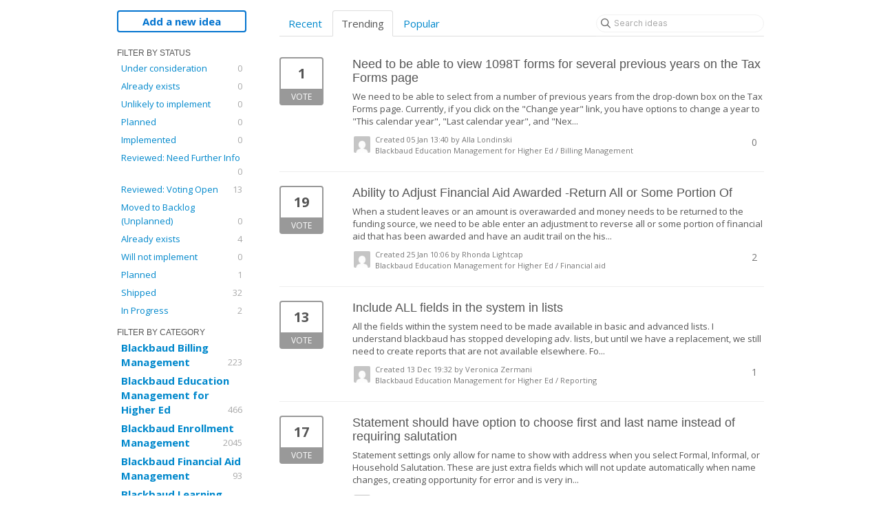

--- FILE ---
content_type: text/html; charset=utf-8
request_url: https://blackbaudk12.ideas.aha.io/?category=6944030996792416129&status=6881683331197928816
body_size: 20701
content:
<!DOCTYPE html>
<html lang="en">
  <head>
    <meta http-equiv="X-UA-Compatible" content="IE=edge" />
    <meta http-equiv="Content-Type" content="text/html charset=UTF-8" />
    <meta name="publishing" content="true">
    <title>Billing Management | Ideas for Blackbaud&#39;s K12 products</title>
<meta name="description" content="Customer Feedback for Blackbaud K-12 Ideas . Add a new product idea or vote on an existing idea using the Blackbaud K-12 Ideas customer feedback form.">

    <script>
//<![CDATA[

      window.ahaLoaded = false;
      window.isIdeaPortal = true;
      window.portalAssets = {"js":["/assets/runtime-v2-c5eafa5e4528e40f3128c3d60e6cf552.js","/assets/vendor-v2-16d039b5a354d53c1c02493b2a92d909.js","/assets/idea_portals-v2-7be0cf6a74d8da16c794ae4ed0a1e0e8.js","/assets/idea_portals-v2-7947740c0c4f796cf1c927cd07c37ae9.css"]};

//]]>
</script>
      <script>
    window.sentryRelease = window.sentryRelease || "56ae3a6514";
  </script>



      <link rel="stylesheet" href="https://cdn.aha.io/assets/idea_portals-v2-7947740c0c4f796cf1c927cd07c37ae9.css" data-turbolinks-track="true" media="all" />
    <script src="https://cdn.aha.io/assets/runtime-v2-c5eafa5e4528e40f3128c3d60e6cf552.js" data-turbolinks-track="true"></script>
    <script src="https://cdn.aha.io/assets/vendor-v2-16d039b5a354d53c1c02493b2a92d909.js" data-turbolinks-track="true"></script>
      <script src="https://cdn.aha.io/assets/idea_portals-v2-7be0cf6a74d8da16c794ae4ed0a1e0e8.js" data-turbolinks-track="true"></script>
    <meta name="csrf-param" content="authenticity_token" />
<meta name="csrf-token" content="OBDAPNyI7k_ndgJhmenYQUJGcJ5HdL5AqUE-RprmJBhRf62n8fVv1ljt6aP5Ioi2RhXHio2GB7bpYLNS4LhVAQ" />
    <meta name="viewport" content="width=device-width, initial-scale=1" />
    <meta name="locale" content="en" />
    <meta name="portal-token" content="e50390c3dbbebfc6e696c4f7159be373" />
    <meta name="idea-portal-id" content="6141312711517920588" />


      <link rel="canonical" href="https://blackbaudk12.ideas.aha.io/">
          <link rel="icon" href="https://blackbaudk12.ideas.aha.io/portal-favicon.ico?1443728760&amp;size=original" />

  </head>
  <body class="ideas-portal public">
    
    <style>
  body {
    font-family: 'Open Sans',sans-serif;
}
h3 {
    font-size: 1.1rem;
}
h1, h2, h3, h4 {
font-weight: 400;
    font-family: 'Oswald',sans-serif;
}


div.container {
    /*border-top: #DEDEDE 2px solid;*/
    padding-top: 15px;
}

ul.categories.filters strong {  font-size: 15px; } /* product names */

.user-content ul>li, .comment-text ul>li {
     line-height: 20px;
    margin-bottom: 10px;
} /*make lists show up with more consistent spacing so they're easier to read */

</style>





<div class="container">
  <!-- Alerts in this file are used for the app and portals, they must not use the aha-alert web component -->




  <div class="portal-sidebar" id="portal-sidebar">
      <a class="btn btn-primary btn-outline add-idea-button" href="/ideas/new">Add a new idea</a>
    <button class="btn btn-link btn-navbar" data-show-text="Show menu" data-hide-text="Hide menu" type="button"></button>

    <div id="sidebar-rollup">
      <div class="my-ideas-filters-wrapper">
        
      </div>
        <div class="statuses-filters-wrapper">
          <h4>
            Filter by status
          </h4>
          <ul class="statuses filters">
              <li>
  <a class="filter " data-url-param-toggle-name="status" data-url-param-toggle-value="6177722673878417342" data-url-param-toggle-remove="page" rel="nofollow" href="/?category=6944030996792416129&amp;status=6177722673878417342">
    Under consideration

    <span class="pull-right">
        0
    </span>
    <div class="clearfix"></div>
</a></li>

              <li>
  <a class="filter " data-url-param-toggle-name="status" data-url-param-toggle-value="6177722673883276120" data-url-param-toggle-remove="page" rel="nofollow" href="/?category=6944030996792416129&amp;status=6177722673883276120">
    Already exists

    <span class="pull-right">
        0
    </span>
    <div class="clearfix"></div>
</a></li>

              <li>
  <a class="filter " data-url-param-toggle-name="status" data-url-param-toggle-value="6177722673886455380" data-url-param-toggle-remove="page" rel="nofollow" href="/?category=6944030996792416129&amp;status=6177722673886455380">
    Unlikely to implement

    <span class="pull-right">
        0
    </span>
    <div class="clearfix"></div>
</a></li>

              <li>
  <a class="filter " data-url-param-toggle-name="status" data-url-param-toggle-value="6177722673871866090" data-url-param-toggle-remove="page" rel="nofollow" href="/?category=6944030996792416129&amp;status=6177722673871866090">
    Planned

    <span class="pull-right">
        0
    </span>
    <div class="clearfix"></div>
</a></li>

              <li>
  <a class="filter " data-url-param-toggle-name="status" data-url-param-toggle-value="6177722673884304803" data-url-param-toggle-remove="page" rel="nofollow" href="/?category=6944030996792416129&amp;status=6177722673884304803">
    Implemented

    <span class="pull-right">
        0
    </span>
    <div class="clearfix"></div>
</a></li>

              <li>
  <a class="filter " data-url-param-toggle-name="status" data-url-param-toggle-value="6564405934267235815" data-url-param-toggle-remove="page" rel="nofollow" href="/?category=6944030996792416129&amp;status=6564405934267235815">
    Reviewed: Need Further Info

    <span class="pull-right">
        0
    </span>
    <div class="clearfix"></div>
</a></li>

              <li>
  <a class="filter " data-url-param-toggle-name="status" data-url-param-toggle-value="6564406158338323566" data-url-param-toggle-remove="page" rel="nofollow" href="/?category=6944030996792416129&amp;status=6564406158338323566">
    Reviewed: Voting Open

    <span class="pull-right">
        13
    </span>
    <div class="clearfix"></div>
</a></li>

              <li>
  <a class="filter " data-url-param-toggle-name="status" data-url-param-toggle-value="7570101565211333160" data-url-param-toggle-remove="page" rel="nofollow" href="/?category=6944030996792416129&amp;status=7570101565211333160">
    Moved to Backlog (Unplanned)

    <span class="pull-right">
        0
    </span>
    <div class="clearfix"></div>
</a></li>

              <li>
  <a class="filter " data-url-param-toggle-name="status" data-url-param-toggle-value="6564403238973826949" data-url-param-toggle-remove="page" rel="nofollow" href="/?category=6944030996792416129&amp;status=6564403238973826949">
    Already exists

    <span class="pull-right">
        4
    </span>
    <div class="clearfix"></div>
</a></li>

              <li>
  <a class="filter " data-url-param-toggle-name="status" data-url-param-toggle-value="6564403239192784701" data-url-param-toggle-remove="page" rel="nofollow" href="/?category=6944030996792416129&amp;status=6564403239192784701">
    Will not implement

    <span class="pull-right">
        0
    </span>
    <div class="clearfix"></div>
</a></li>

              <li>
  <a class="filter " data-url-param-toggle-name="status" data-url-param-toggle-value="6564403239412093477" data-url-param-toggle-remove="page" rel="nofollow" href="/?category=6944030996792416129&amp;status=6564403239412093477">
    Planned

    <span class="pull-right">
        1
    </span>
    <div class="clearfix"></div>
</a></li>

              <li>
  <a class="filter " data-url-param-toggle-name="status" data-url-param-toggle-value="6564403239610959072" data-url-param-toggle-remove="page" rel="nofollow" href="/?category=6944030996792416129&amp;status=6564403239610959072">
    Shipped

    <span class="pull-right">
        32
    </span>
    <div class="clearfix"></div>
</a></li>

              <li>
  <a class="filter " data-url-param-toggle-name="status" data-url-param-toggle-value="7177477997414605231" data-url-param-toggle-remove="page" rel="nofollow" href="/?category=6944030996792416129&amp;status=7177477997414605231">
    In Progress

    <span class="pull-right">
        2
    </span>
    <div class="clearfix"></div>
</a></li>

          </ul>
        </div>
        <div class="categories-filters-wrapper">
          <h4>
            Filter by category
          </h4>
          <ul class="categories filters">
                    <li id="project-6881683771091234622" class="category-filter-branch" data-filter-type="project" data-project-ref="BBBM">
      <a class="filter" data-url-param-toggle-name="project" data-url-param-toggle-value="BBBM" data-url-param-toggle-remove="category,page" href="/?project=BBBM&amp;status=68%27123">
        <i class="category-collapser category-collapser--empty fa-solid fa-angle-right"></i>
        <strong>
          Blackbaud Billing Management
        </strong>
        <span class="pull-right">
            <span class="close hide">&times;</span>
            <span class="counts">223</span>
          </span>
        <div class="clearfix"></div>
</a>
      <ul class="categories-collapsed">
          <li id="category-6943590643022050444">
  <a class="filter category-filter" data-url-param-toggle-name="category" data-url-param-toggle-value="6943590643022050444" data-url-param-toggle-remove="project,page" href="/?category=6943590643022050444&amp;status=68%27123">
    <i class="category-collapser category-collapser--empty fa-solid fa-angle-right"></i>
    Notifications

    <span class="pull-right">
      <span class="close hide">&times;</span>
      <span class="category-count">9</span>
    </span>
    <div class="clearfix"></div>
</a>
</li>

  <li id="category-6943590450788663632">
  <a class="filter category-filter" data-url-param-toggle-name="category" data-url-param-toggle-value="6943590450788663632" data-url-param-toggle-remove="project,page" href="/?category=6943590450788663632&amp;status=68%27123">
    <i class="category-collapser category-collapser--empty fa-solid fa-angle-right"></i>
    Payer portal

    <span class="pull-right">
      <span class="close hide">&times;</span>
      <span class="category-count">23</span>
    </span>
    <div class="clearfix"></div>
</a>
</li>

  <li id="category-6943590801147026546">
  <a class="filter category-filter" data-url-param-toggle-name="category" data-url-param-toggle-value="6943590801147026546" data-url-param-toggle-remove="project,page" href="/?category=6943590801147026546&amp;status=68%27123">
    <i class="category-collapser category-collapser--empty fa-solid fa-angle-right"></i>
    Payment plans

    <span class="pull-right">
      <span class="close hide">&times;</span>
      <span class="category-count">15</span>
    </span>
    <div class="clearfix"></div>
</a>
</li>

  <li id="category-6943590390066297532">
  <a class="filter category-filter" data-url-param-toggle-name="category" data-url-param-toggle-value="6943590390066297532" data-url-param-toggle-remove="project,page" href="/?category=6943590390066297532&amp;status=68%27123">
    <i class="category-collapser category-collapser--empty fa-solid fa-angle-right"></i>
    Post to GL

    <span class="pull-right">
      <span class="close hide">&times;</span>
      <span class="category-count">21</span>
    </span>
    <div class="clearfix"></div>
</a>
</li>

  <li id="category-6943590787990463521">
  <a class="filter category-filter" data-url-param-toggle-name="category" data-url-param-toggle-value="6943590787990463521" data-url-param-toggle-remove="project,page" href="/?category=6943590787990463521&amp;status=68%27123">
    <i class="category-collapser category-collapser--empty fa-solid fa-angle-right"></i>
    Reporting

    <span class="pull-right">
      <span class="close hide">&times;</span>
      <span class="category-count">44</span>
    </span>
    <div class="clearfix"></div>
</a>
</li>

  <li id="category-6943590718065211232">
  <a class="filter category-filter" data-url-param-toggle-name="category" data-url-param-toggle-value="6943590718065211232" data-url-param-toggle-remove="project,page" href="/?category=6943590718065211232&amp;status=68%27123">
    <i class="category-collapser category-collapser--empty fa-solid fa-angle-right"></i>
    Statement builder

    <span class="pull-right">
      <span class="close hide">&times;</span>
      <span class="category-count">13</span>
    </span>
    <div class="clearfix"></div>
</a>
</li>

  <li id="category-6943590773161116631">
  <a class="filter category-filter" data-url-param-toggle-name="category" data-url-param-toggle-value="6943590773161116631" data-url-param-toggle-remove="project,page" href="/?category=6943590773161116631&amp;status=68%27123">
    <i class="category-collapser category-collapser--empty fa-solid fa-angle-right"></i>
    Student record

    <span class="pull-right">
      <span class="close hide">&times;</span>
      <span class="category-count">57</span>
    </span>
    <div class="clearfix"></div>
</a>
</li>


      </ul>
    </li>
    <li id="project-6754022299239455099" class="category-filter-branch" data-filter-type="project" data-project-ref="BBEM">
      <a class="filter" data-url-param-toggle-name="project" data-url-param-toggle-value="BBEM" data-url-param-toggle-remove="category,page" href="/?project=BBEM&amp;status=68%27123">
        <i class="category-collapser category-collapser--empty fa-solid fa-angle-right"></i>
        <strong>
          Blackbaud Education Management for Higher Ed
        </strong>
        <span class="pull-right">
            <span class="close hide">&times;</span>
            <span class="counts">466</span>
          </span>
        <div class="clearfix"></div>
</a>
      <ul class="categories-collapsed">
          <li id="category-6951082026252165610">
  <a class="filter category-filter" data-url-param-toggle-name="category" data-url-param-toggle-value="6951082026252165610" data-url-param-toggle-remove="project,page" href="/?category=6951082026252165610&amp;status=68%27123">
    <i class="category-collapser category-collapser--empty fa-solid fa-angle-right"></i>
    Academics

    <span class="pull-right">
      <span class="close hide">&times;</span>
      <span class="category-count">190</span>
    </span>
    <div class="clearfix"></div>
</a>
    <ul class="categories-collapsed">
        <li id="category-7289138497018777265">
  <a class="filter category-filter" data-url-param-toggle-name="category" data-url-param-toggle-value="7289138497018777265" data-url-param-toggle-remove="project,page" href="/?category=7289138497018777265&amp;status=68%27123">
    <i class="category-collapser category-collapser--empty fa-solid fa-angle-right"></i>
    Attendance

    <span class="pull-right">
      <span class="close hide">&times;</span>
      <span class="category-count">10</span>
    </span>
    <div class="clearfix"></div>
</a>
</li>

        <li id="category-6951088555677311318">
  <a class="filter category-filter" data-url-param-toggle-name="category" data-url-param-toggle-value="6951088555677311318" data-url-param-toggle-remove="project,page" href="/?category=6951088555677311318&amp;status=68%27123">
    <i class="category-collapser category-collapser--empty fa-solid fa-angle-right"></i>
    Degrees

    <span class="pull-right">
      <span class="close hide">&times;</span>
      <span class="category-count">15</span>
    </span>
    <div class="clearfix"></div>
</a>
</li>

        <li id="category-7289141893138116054">
  <a class="filter category-filter" data-url-param-toggle-name="category" data-url-param-toggle-value="7289141893138116054" data-url-param-toggle-remove="project,page" href="/?category=7289141893138116054&amp;status=68%27123">
    <i class="category-collapser category-collapser--empty fa-solid fa-angle-right"></i>
    Grading

    <span class="pull-right">
      <span class="close hide">&times;</span>
      <span class="category-count">23</span>
    </span>
    <div class="clearfix"></div>
</a>
</li>

        <li id="category-7289141859357075101">
  <a class="filter category-filter" data-url-param-toggle-name="category" data-url-param-toggle-value="7289141859357075101" data-url-param-toggle-remove="project,page" href="/?category=7289141859357075101&amp;status=68%27123">
    <i class="category-collapser category-collapser--empty fa-solid fa-angle-right"></i>
    Medical

    <span class="pull-right">
      <span class="close hide">&times;</span>
      <span class="category-count">6</span>
    </span>
    <div class="clearfix"></div>
</a>
</li>

        <li id="category-7289140939922151846">
  <a class="filter category-filter" data-url-param-toggle-name="category" data-url-param-toggle-value="7289140939922151846" data-url-param-toggle-remove="project,page" href="/?category=7289140939922151846&amp;status=68%27123">
    <i class="category-collapser category-collapser--empty fa-solid fa-angle-right"></i>
    Official Notes

    <span class="pull-right">
      <span class="close hide">&times;</span>
      <span class="category-count">9</span>
    </span>
    <div class="clearfix"></div>
</a>
</li>

        <li id="category-6951088498061941230">
  <a class="filter category-filter" data-url-param-toggle-name="category" data-url-param-toggle-value="6951088498061941230" data-url-param-toggle-remove="project,page" href="/?category=6951088498061941230&amp;status=68%27123">
    <i class="category-collapser category-collapser--empty fa-solid fa-angle-right"></i>
    Scheduling

    <span class="pull-right">
      <span class="close hide">&times;</span>
      <span class="category-count">33</span>
    </span>
    <div class="clearfix"></div>
</a>
</li>

        <li id="category-6951082352527666414">
  <a class="filter category-filter" data-url-param-toggle-name="category" data-url-param-toggle-value="6951082352527666414" data-url-param-toggle-remove="project,page" href="/?category=6951082352527666414&amp;status=68%27123">
    <i class="category-collapser category-collapser--empty fa-solid fa-angle-right"></i>
    Transcripts

    <span class="pull-right">
      <span class="close hide">&times;</span>
      <span class="category-count">21</span>
    </span>
    <div class="clearfix"></div>
</a>
</li>

    </ul>
</li>

  <li id="category-6944030996792416129">
  <a class="filter category-filter" data-url-param-toggle-name="category" data-url-param-toggle-value="6944030996792416129" data-url-param-toggle-remove="project,page" href="/?category=6944030996792416129&amp;status=68%27123">
    <i class="category-collapser category-collapser--empty fa-solid fa-angle-right"></i>
    Billing Management

    <span class="pull-right">
      <span class="close hide">&times;</span>
      <span class="category-count">85</span>
    </span>
    <div class="clearfix"></div>
</a>
    <ul class="categories-collapsed">
        <li id="category-6944031565205506646">
  <a class="filter category-filter" data-url-param-toggle-name="category" data-url-param-toggle-value="6944031565205506646" data-url-param-toggle-remove="project,page" href="/?category=6944031565205506646&amp;status=68%27123">
    <i class="category-collapser category-collapser--empty fa-solid fa-angle-right"></i>
    Actions

    <span class="pull-right">
      <span class="close hide">&times;</span>
      <span class="category-count">2</span>
    </span>
    <div class="clearfix"></div>
</a>
</li>

        <li id="category-6944031515729785182">
  <a class="filter category-filter" data-url-param-toggle-name="category" data-url-param-toggle-value="6944031515729785182" data-url-param-toggle-remove="project,page" href="/?category=6944031515729785182&amp;status=68%27123">
    <i class="category-collapser category-collapser--empty fa-solid fa-angle-right"></i>
    Billing years

    <span class="pull-right">
      <span class="close hide">&times;</span>
      <span class="category-count">1</span>
    </span>
    <div class="clearfix"></div>
</a>
</li>

        <li id="category-6944031268998698774">
  <a class="filter category-filter" data-url-param-toggle-name="category" data-url-param-toggle-value="6944031268998698774" data-url-param-toggle-remove="project,page" href="/?category=6944031268998698774&amp;status=68%27123">
    <i class="category-collapser category-collapser--empty fa-solid fa-angle-right"></i>
    Financial aid

    <span class="pull-right">
      <span class="close hide">&times;</span>
      <span class="category-count">9</span>
    </span>
    <div class="clearfix"></div>
</a>
</li>

        <li id="category-6944031171337100444">
  <a class="filter category-filter" data-url-param-toggle-name="category" data-url-param-toggle-value="6944031171337100444" data-url-param-toggle-remove="project,page" href="/?category=6944031171337100444&amp;status=68%27123">
    <i class="category-collapser category-collapser--empty fa-solid fa-angle-right"></i>
    Payer portal

    <span class="pull-right">
      <span class="close hide">&times;</span>
      <span class="category-count">1</span>
    </span>
    <div class="clearfix"></div>
</a>
</li>

        <li id="category-6944031478161952033">
  <a class="filter category-filter" data-url-param-toggle-name="category" data-url-param-toggle-value="6944031478161952033" data-url-param-toggle-remove="project,page" href="/?category=6944031478161952033&amp;status=68%27123">
    <i class="category-collapser category-collapser--empty fa-solid fa-angle-right"></i>
    Payment plans

    <span class="pull-right">
      <span class="close hide">&times;</span>
      <span class="category-count">2</span>
    </span>
    <div class="clearfix"></div>
</a>
</li>

        <li id="category-6944031230862122684">
  <a class="filter category-filter" data-url-param-toggle-name="category" data-url-param-toggle-value="6944031230862122684" data-url-param-toggle-remove="project,page" href="/?category=6944031230862122684&amp;status=68%27123">
    <i class="category-collapser category-collapser--empty fa-solid fa-angle-right"></i>
    Reporting

    <span class="pull-right">
      <span class="close hide">&times;</span>
      <span class="category-count">6</span>
    </span>
    <div class="clearfix"></div>
</a>
</li>

        <li id="category-6944031132760730460">
  <a class="filter category-filter" data-url-param-toggle-name="category" data-url-param-toggle-value="6944031132760730460" data-url-param-toggle-remove="project,page" href="/?category=6944031132760730460&amp;status=68%27123">
    <i class="category-collapser category-collapser--empty fa-solid fa-angle-right"></i>
    Statements

    <span class="pull-right">
      <span class="close hide">&times;</span>
      <span class="category-count">12</span>
    </span>
    <div class="clearfix"></div>
</a>
</li>

        <li id="category-6944031091285674481">
  <a class="filter category-filter" data-url-param-toggle-name="category" data-url-param-toggle-value="6944031091285674481" data-url-param-toggle-remove="project,page" href="/?category=6944031091285674481&amp;status=68%27123">
    <i class="category-collapser category-collapser--empty fa-solid fa-angle-right"></i>
    Student billing profile

    <span class="pull-right">
      <span class="close hide">&times;</span>
      <span class="category-count">1</span>
    </span>
    <div class="clearfix"></div>
</a>
</li>

        <li id="category-6944031625727905714">
  <a class="filter category-filter" data-url-param-toggle-name="category" data-url-param-toggle-value="6944031625727905714" data-url-param-toggle-remove="project,page" href="/?category=6944031625727905714&amp;status=68%27123">
    <i class="category-collapser category-collapser--empty fa-solid fa-angle-right"></i>
    Transactions

    <span class="pull-right">
      <span class="close hide">&times;</span>
      <span class="category-count">10</span>
    </span>
    <div class="clearfix"></div>
</a>
</li>

    </ul>
</li>

  <li id="category-7163722711690573179">
  <a class="filter category-filter" data-url-param-toggle-name="category" data-url-param-toggle-value="7163722711690573179" data-url-param-toggle-remove="project,page" href="/?category=7163722711690573179&amp;status=68%27123">
    <i class="category-collapser category-collapser--empty fa-solid fa-angle-right"></i>
    Core

    <span class="pull-right">
      <span class="close hide">&times;</span>
      <span class="category-count">68</span>
    </span>
    <div class="clearfix"></div>
</a>
</li>

  <li id="category-7163721976924690485">
  <a class="filter category-filter" data-url-param-toggle-name="category" data-url-param-toggle-value="7163721976924690485" data-url-param-toggle-remove="project,page" href="/?category=7163721976924690485&amp;status=68%27123">
    <i class="category-collapser category-collapser--empty fa-solid fa-angle-right"></i>
    Enrollment Management

    <span class="pull-right">
      <span class="close hide">&times;</span>
      <span class="category-count">72</span>
    </span>
    <div class="clearfix"></div>
</a>
</li>

  <li id="category-7163723006206319364">
  <a class="filter category-filter" data-url-param-toggle-name="category" data-url-param-toggle-value="7163723006206319364" data-url-param-toggle-remove="project,page" href="/?category=7163723006206319364&amp;status=68%27123">
    <i class="category-collapser category-collapser--empty fa-solid fa-angle-right"></i>
    Learning Management

    <span class="pull-right">
      <span class="close hide">&times;</span>
      <span class="category-count">47</span>
    </span>
    <div class="clearfix"></div>
</a>
</li>

  <li id="category-7163745768109991286">
  <a class="filter category-filter" data-url-param-toggle-name="category" data-url-param-toggle-value="7163745768109991286" data-url-param-toggle-remove="project,page" href="/?category=7163745768109991286&amp;status=68%27123">
    <i class="category-collapser category-collapser--empty fa-solid fa-angle-right"></i>
    School Forms

    <span class="pull-right">
      <span class="close hide">&times;</span>
      <span class="category-count">9</span>
    </span>
    <div class="clearfix"></div>
</a>
</li>


      </ul>
    </li>
    <li id="project-6124977305903396573" class="category-filter-branch" data-filter-type="project" data-project-ref="K12OB">
      <a class="filter" data-url-param-toggle-name="project" data-url-param-toggle-value="K12OB" data-url-param-toggle-remove="category,page" href="/?project=K12OB&amp;status=68%27123">
        <i class="category-collapser category-collapser--empty fa-solid fa-angle-right"></i>
        <strong>
          Blackbaud Enrollment Management
        </strong>
        <span class="pull-right">
            <span class="close hide">&times;</span>
            <span class="counts">2045</span>
          </span>
        <div class="clearfix"></div>
</a>
      <ul class="categories-collapsed">
          <li id="category-6179501490424935587">
  <a class="filter category-filter" data-url-param-toggle-name="category" data-url-param-toggle-value="6179501490424935587" data-url-param-toggle-remove="project,page" href="/?category=6179501490424935587&amp;status=68%27123">
    <i class="category-collapser category-collapser--empty fa-solid fa-angle-right"></i>
    Application

    <span class="pull-right">
      <span class="close hide">&times;</span>
      <span class="category-count">332</span>
    </span>
    <div class="clearfix"></div>
</a>
</li>

  <li id="category-6181425906404669878">
  <a class="filter category-filter" data-url-param-toggle-name="category" data-url-param-toggle-value="6181425906404669878" data-url-param-toggle-remove="project,page" href="/?category=6181425906404669878&amp;status=68%27123">
    <i class="category-collapser category-collapser--empty fa-solid fa-angle-right"></i>
    Candidates

    <span class="pull-right">
      <span class="close hide">&times;</span>
      <span class="category-count">308</span>
    </span>
    <div class="clearfix"></div>
</a>
</li>

  <li id="category-6186929666475200291">
  <a class="filter category-filter" data-url-param-toggle-name="category" data-url-param-toggle-value="6186929666475200291" data-url-param-toggle-remove="project,page" href="/?category=6186929666475200291&amp;status=68%27123">
    <i class="category-collapser category-collapser--empty fa-solid fa-angle-right"></i>
    Checklist

    <span class="pull-right">
      <span class="close hide">&times;</span>
      <span class="category-count">225</span>
    </span>
    <div class="clearfix"></div>
</a>
</li>

  <li id="category-7366757087071887378">
  <a class="filter category-filter" data-url-param-toggle-name="category" data-url-param-toggle-value="7366757087071887378" data-url-param-toggle-remove="project,page" href="/?category=7366757087071887378&amp;status=68%27123">
    <i class="category-collapser category-collapser--empty fa-solid fa-angle-right"></i>
    Committee Review

    <span class="pull-right">
      <span class="close hide">&times;</span>
      <span class="category-count">26</span>
    </span>
    <div class="clearfix"></div>
</a>
</li>

  <li id="category-6187748144012593175">
  <a class="filter category-filter" data-url-param-toggle-name="category" data-url-param-toggle-value="6187748144012593175" data-url-param-toggle-remove="project,page" href="/?category=6187748144012593175&amp;status=68%27123">
    <i class="category-collapser category-collapser--empty fa-solid fa-angle-right"></i>
    Communication
      <i class="fa-regular fa-circle-question" data-popover="true" data-content-ref="true"><script type="text/template">
        <p>Communication and Mail Merge</p>
</script></i>
    <span class="pull-right">
      <span class="close hide">&times;</span>
      <span class="category-count">84</span>
    </span>
    <div class="clearfix"></div>
</a>
</li>

  <li id="category-6179598788926640947">
  <a class="filter category-filter" data-url-param-toggle-name="category" data-url-param-toggle-value="6179598788926640947" data-url-param-toggle-remove="project,page" href="/?category=6179598788926640947&amp;status=68%27123">
    <i class="category-collapser category-collapser--empty fa-solid fa-angle-right"></i>
    Contracts

    <span class="pull-right">
      <span class="close hide">&times;</span>
      <span class="category-count">444</span>
    </span>
    <div class="clearfix"></div>
</a>
</li>

  <li id="category-6187332128720524303">
  <a class="filter category-filter" data-url-param-toggle-name="category" data-url-param-toggle-value="6187332128720524303" data-url-param-toggle-remove="project,page" href="/?category=6187332128720524303&amp;status=68%27123">
    <i class="category-collapser category-collapser--empty fa-solid fa-angle-right"></i>
    Dashboard / KPI&#39;s

    <span class="pull-right">
      <span class="close hide">&times;</span>
      <span class="category-count">39</span>
    </span>
    <div class="clearfix"></div>
</a>
</li>

  <li id="category-7330379829336517478">
  <a class="filter category-filter" data-url-param-toggle-name="category" data-url-param-toggle-value="7330379829336517478" data-url-param-toggle-remove="project,page" href="/?category=7330379829336517478&amp;status=68%27123">
    <i class="category-collapser category-collapser--empty fa-solid fa-angle-right"></i>
    Events

    <span class="pull-right">
      <span class="close hide">&times;</span>
      <span class="category-count">77</span>
    </span>
    <div class="clearfix"></div>
</a>
</li>

  <li id="category-6179501520531761639">
  <a class="filter category-filter" data-url-param-toggle-name="category" data-url-param-toggle-value="6179501520531761639" data-url-param-toggle-remove="project,page" href="/?category=6179501520531761639&amp;status=68%27123">
    <i class="category-collapser category-collapser--empty fa-solid fa-angle-right"></i>
    Inquiry

    <span class="pull-right">
      <span class="close hide">&times;</span>
      <span class="category-count">84</span>
    </span>
    <div class="clearfix"></div>
</a>
</li>

  <li id="category-7568597459788903410">
  <a class="filter category-filter" data-url-param-toggle-name="category" data-url-param-toggle-value="7568597459788903410" data-url-param-toggle-remove="project,page" href="/?category=7568597459788903410&amp;status=68%27123">
    <i class="category-collapser category-collapser--empty fa-solid fa-angle-right"></i>
    School Forms

    <span class="pull-right">
      <span class="close hide">&times;</span>
      <span class="category-count">38</span>
    </span>
    <div class="clearfix"></div>
</a>
</li>

  <li id="category-6186929638749414140">
  <a class="filter category-filter" data-url-param-toggle-name="category" data-url-param-toggle-value="6186929638749414140" data-url-param-toggle-remove="project,page" href="/?category=6186929638749414140&amp;status=68%27123">
    <i class="category-collapser category-collapser--empty fa-solid fa-angle-right"></i>
    Lists &amp; Reports (oB)

    <span class="pull-right">
      <span class="close hide">&times;</span>
      <span class="category-count">185</span>
    </span>
    <div class="clearfix"></div>
</a>
</li>

  <li id="category-6187332173630421803">
  <a class="filter category-filter" data-url-param-toggle-name="category" data-url-param-toggle-value="6187332173630421803" data-url-param-toggle-remove="project,page" href="/?category=6187332173630421803&amp;status=68%27123">
    <i class="category-collapser category-collapser--empty fa-solid fa-angle-right"></i>
    Notifications

    <span class="pull-right">
      <span class="close hide">&times;</span>
      <span class="category-count">54</span>
    </span>
    <div class="clearfix"></div>
</a>
</li>

  <li id="category-6181493908562302725">
  <a class="filter category-filter" data-url-param-toggle-name="category" data-url-param-toggle-value="6181493908562302725" data-url-param-toggle-remove="project,page" href="/?category=6181493908562302725&amp;status=68%27123">
    <i class="category-collapser category-collapser--empty fa-solid fa-angle-right"></i>
    Official Notes

    <span class="pull-right">
      <span class="close hide">&times;</span>
      <span class="category-count">66</span>
    </span>
    <div class="clearfix"></div>
</a>
</li>

  <li id="category-7447281165994473475">
  <a class="filter category-filter" data-url-param-toggle-name="category" data-url-param-toggle-value="7447281165994473475" data-url-param-toggle-remove="project,page" href="/?category=7447281165994473475&amp;status=68%27123">
    <i class="category-collapser category-collapser--empty fa-solid fa-angle-right"></i>
    Student Checklists

    <span class="pull-right">
      <span class="close hide">&times;</span>
      <span class="category-count">32</span>
    </span>
    <div class="clearfix"></div>
</a>
</li>

  <li id="category-7366757233681778573">
  <a class="filter category-filter" data-url-param-toggle-name="category" data-url-param-toggle-value="7366757233681778573" data-url-param-toggle-remove="project,page" href="/?category=7366757233681778573&amp;status=68%27123">
    <i class="category-collapser category-collapser--empty fa-solid fa-angle-right"></i>
    Visits, Interview &amp; Calendar

    <span class="pull-right">
      <span class="close hide">&times;</span>
      <span class="category-count">25</span>
    </span>
    <div class="clearfix"></div>
</a>
</li>


      </ul>
    </li>
    <li id="project-6283151747509547342" class="category-filter-branch" data-filter-type="project" data-project-ref="SA17">
      <a class="filter" data-url-param-toggle-name="project" data-url-param-toggle-value="SA17" data-url-param-toggle-remove="category,page" href="/?project=SA17&amp;status=68%27123">
        <i class="category-collapser category-collapser--empty fa-solid fa-angle-right"></i>
        <strong>
          Blackbaud Financial Aid Management
        </strong>
        <span class="pull-right">
            <span class="close hide">&times;</span>
            <span class="counts">93</span>
          </span>
        <div class="clearfix"></div>
</a>
      <ul class="categories-collapsed">
          <li id="category-7104264509048158912">
  <a class="filter category-filter" data-url-param-toggle-name="category" data-url-param-toggle-value="7104264509048158912" data-url-param-toggle-remove="project,page" href="/?category=7104264509048158912&amp;status=68%27123">
    <i class="category-collapser category-collapser--empty fa-solid fa-angle-right"></i>
    Document Collection and Review

    <span class="pull-right">
      <span class="close hide">&times;</span>
      <span class="category-count">2</span>
    </span>
    <div class="clearfix"></div>
</a>
</li>

  <li id="category-7104264468704201452">
  <a class="filter category-filter" data-url-param-toggle-name="category" data-url-param-toggle-value="7104264468704201452" data-url-param-toggle-remove="project,page" href="/?category=7104264468704201452&amp;status=68%27123">
    <i class="category-collapser category-collapser--empty fa-solid fa-angle-right"></i>
    Integrations

    <span class="pull-right">
      <span class="close hide">&times;</span>
      <span class="category-count">8</span>
    </span>
    <div class="clearfix"></div>
</a>
</li>

  <li id="category-7104264442406410695">
  <a class="filter category-filter" data-url-param-toggle-name="category" data-url-param-toggle-value="7104264442406410695" data-url-param-toggle-remove="project,page" href="/?category=7104264442406410695&amp;status=68%27123">
    <i class="category-collapser category-collapser--empty fa-solid fa-angle-right"></i>
    Manage Families

    <span class="pull-right">
      <span class="close hide">&times;</span>
      <span class="category-count">5</span>
    </span>
    <div class="clearfix"></div>
</a>
</li>

  <li id="category-6446359032161092777">
  <a class="filter category-filter" data-url-param-toggle-name="category" data-url-param-toggle-value="6446359032161092777" data-url-param-toggle-remove="project,page" href="/?category=6446359032161092777&amp;status=68%27123">
    <i class="category-collapser category-collapser--empty fa-solid fa-angle-right"></i>
    Parent Application

    <span class="pull-right">
      <span class="close hide">&times;</span>
      <span class="category-count">35</span>
    </span>
    <div class="clearfix"></div>
</a>
</li>

  <li id="category-6446358975721793274">
  <a class="filter category-filter" data-url-param-toggle-name="category" data-url-param-toggle-value="6446358975721793274" data-url-param-toggle-remove="project,page" href="/?category=6446358975721793274&amp;status=68%27123">
    <i class="category-collapser category-collapser--empty fa-solid fa-angle-right"></i>
    Reports

    <span class="pull-right">
      <span class="close hide">&times;</span>
      <span class="category-count">17</span>
    </span>
    <div class="clearfix"></div>
</a>
</li>

  <li id="category-7104264398108075990">
  <a class="filter category-filter" data-url-param-toggle-name="category" data-url-param-toggle-value="7104264398108075990" data-url-param-toggle-remove="project,page" href="/?category=7104264398108075990&amp;status=68%27123">
    <i class="category-collapser category-collapser--empty fa-solid fa-angle-right"></i>
    Settings

    <span class="pull-right">
      <span class="close hide">&times;</span>
      <span class="category-count">8</span>
    </span>
    <div class="clearfix"></div>
</a>
</li>


      </ul>
    </li>
    <li id="project-6124270264101842492" class="category-filter-branch" data-filter-type="project" data-project-ref="K12OC">
      <a class="filter" data-url-param-toggle-name="project" data-url-param-toggle-value="K12OC" data-url-param-toggle-remove="category,page" href="/?project=K12OC&amp;status=68%27123">
        <i class="category-collapser category-collapser--empty fa-solid fa-angle-right"></i>
        <strong>
          Blackbaud Learning Management
        </strong>
        <span class="pull-right">
            <span class="close hide">&times;</span>
            <span class="counts">2571</span>
          </span>
        <div class="clearfix"></div>
</a>
      <ul class="categories-collapsed">
          <li id="category-6186929095189057585">
  <a class="filter category-filter" data-url-param-toggle-name="category" data-url-param-toggle-value="6186929095189057585" data-url-param-toggle-remove="project,page" href="/?category=6186929095189057585&amp;status=68%27123">
    <i class="category-collapser category-collapser--empty fa-solid fa-angle-right"></i>
    Academics (General)

    <span class="pull-right">
      <span class="close hide">&times;</span>
      <span class="category-count">576</span>
    </span>
    <div class="clearfix"></div>
</a>
</li>

  <li id="category-6187332685002213776">
  <a class="filter category-filter" data-url-param-toggle-name="category" data-url-param-toggle-value="6187332685002213776" data-url-param-toggle-remove="project,page" href="/?category=6187332685002213776&amp;status=68%27123">
    <i class="category-collapser category-collapser--empty fa-solid fa-angle-right"></i>
    Activities

    <span class="pull-right">
      <span class="close hide">&times;</span>
      <span class="category-count">58</span>
    </span>
    <div class="clearfix"></div>
</a>
</li>

  <li id="category-6186929166286689042">
  <a class="filter category-filter" data-url-param-toggle-name="category" data-url-param-toggle-value="6186929166286689042" data-url-param-toggle-remove="project,page" href="/?category=6186929166286689042&amp;status=68%27123">
    <i class="category-collapser category-collapser--empty fa-solid fa-angle-right"></i>
    Assessments

    <span class="pull-right">
      <span class="close hide">&times;</span>
      <span class="category-count">223</span>
    </span>
    <div class="clearfix"></div>
</a>
</li>

  <li id="category-6187747093189113110">
  <a class="filter category-filter" data-url-param-toggle-name="category" data-url-param-toggle-value="6187747093189113110" data-url-param-toggle-remove="project,page" href="/?category=6187747093189113110&amp;status=68%27123">
    <i class="category-collapser category-collapser--empty fa-solid fa-angle-right"></i>
    Assignments

    <span class="pull-right">
      <span class="close hide">&times;</span>
      <span class="category-count">533</span>
    </span>
    <div class="clearfix"></div>
</a>
</li>

  <li id="category-6179685954969134354">
  <a class="filter category-filter" data-url-param-toggle-name="category" data-url-param-toggle-value="6179685954969134354" data-url-param-toggle-remove="project,page" href="/?category=6179685954969134354&amp;status=68%27123">
    <i class="category-collapser category-collapser--empty fa-solid fa-angle-right"></i>
    Athletics

    <span class="pull-right">
      <span class="close hide">&times;</span>
      <span class="category-count">174</span>
    </span>
    <div class="clearfix"></div>
</a>
</li>

  <li id="category-6179623536216028017">
  <a class="filter category-filter" data-url-param-toggle-name="category" data-url-param-toggle-value="6179623536216028017" data-url-param-toggle-remove="project,page" href="/?category=6179623536216028017&amp;status=68%27123">
    <i class="category-collapser category-collapser--empty fa-solid fa-angle-right"></i>
    Class Pages

    <span class="pull-right">
      <span class="close hide">&times;</span>
      <span class="category-count">189</span>
    </span>
    <div class="clearfix"></div>
</a>
</li>

  <li id="category-6180026086372996486">
  <a class="filter category-filter" data-url-param-toggle-name="category" data-url-param-toggle-value="6180026086372996486" data-url-param-toggle-remove="project,page" href="/?category=6180026086372996486&amp;status=68%27123">
    <i class="category-collapser category-collapser--empty fa-solid fa-angle-right"></i>
    Community
      <i class="fa-regular fa-circle-question" data-popover="true" data-content-ref="true"><script type="text/template">
        <p>Community Groups</p>
</script></i>
    <span class="pull-right">
      <span class="close hide">&times;</span>
      <span class="category-count">120</span>
    </span>
    <div class="clearfix"></div>
</a>
</li>

  <li id="category-6187747174785695255">
  <a class="filter category-filter" data-url-param-toggle-name="category" data-url-param-toggle-value="6187747174785695255" data-url-param-toggle-remove="project,page" href="/?category=6187747174785695255&amp;status=68%27123">
    <i class="category-collapser category-collapser--empty fa-solid fa-angle-right"></i>
    Dorms

    <span class="pull-right">
      <span class="close hide">&times;</span>
      <span class="category-count">11</span>
    </span>
    <div class="clearfix"></div>
</a>
</li>

  <li id="category-6182204105741106263">
  <a class="filter category-filter" data-url-param-toggle-name="category" data-url-param-toggle-value="6182204105741106263" data-url-param-toggle-remove="project,page" href="/?category=6182204105741106263&amp;status=68%27123">
    <i class="category-collapser category-collapser--empty fa-solid fa-angle-right"></i>
    Grade Book

    <span class="pull-right">
      <span class="close hide">&times;</span>
      <span class="category-count">356</span>
    </span>
    <div class="clearfix"></div>
</a>
</li>

  <li id="category-6187747134691762976">
  <a class="filter category-filter" data-url-param-toggle-name="category" data-url-param-toggle-value="6187747134691762976" data-url-param-toggle-remove="project,page" href="/?category=6187747134691762976&amp;status=68%27123">
    <i class="category-collapser category-collapser--empty fa-solid fa-angle-right"></i>
    iPad Attach

    <span class="pull-right">
      <span class="close hide">&times;</span>
      <span class="category-count">9</span>
    </span>
    <div class="clearfix"></div>
</a>
</li>

  <li id="category-6187332762032842523">
  <a class="filter category-filter" data-url-param-toggle-name="category" data-url-param-toggle-value="6187332762032842523" data-url-param-toggle-remove="project,page" href="/?category=6187332762032842523&amp;status=68%27123">
    <i class="category-collapser category-collapser--empty fa-solid fa-angle-right"></i>
    Lists &amp; Reports (oC)
      <i class="fa-regular fa-circle-question" data-popover="true" data-content-ref="true"><script type="text/template">
        <p>Lists &amp; Reports specific to onCampus</p>
</script></i>
    <span class="pull-right">
      <span class="close hide">&times;</span>
      <span class="category-count">68</span>
    </span>
    <div class="clearfix"></div>
</a>
</li>

  <li id="category-6180317259648346283">
  <a class="filter category-filter" data-url-param-toggle-name="category" data-url-param-toggle-value="6180317259648346283" data-url-param-toggle-remove="project,page" href="/?category=6180317259648346283&amp;status=68%27123">
    <i class="category-collapser category-collapser--empty fa-solid fa-angle-right"></i>
    News

    <span class="pull-right">
      <span class="close hide">&times;</span>
      <span class="category-count">17</span>
    </span>
    <div class="clearfix"></div>
</a>
</li>


      </ul>
    </li>
    <li id="project-6124975897202649271" class="category-filter-branch" data-filter-type="project" data-project-ref="K12OM">
      <a class="filter" data-url-param-toggle-name="project" data-url-param-toggle-value="K12OM" data-url-param-toggle-remove="category,page" href="/?project=K12OM&amp;status=68%27123">
        <i class="category-collapser category-collapser--empty fa-solid fa-angle-right"></i>
        <strong>
          Blackbaud School Website
        </strong>
        <span class="pull-right">
            <span class="close hide">&times;</span>
            <span class="counts">1242</span>
          </span>
        <div class="clearfix"></div>
</a>
      <ul class="categories-collapsed">
          <li id="category-6179508373332510161">
  <a class="filter category-filter" data-url-param-toggle-name="category" data-url-param-toggle-value="6179508373332510161" data-url-param-toggle-remove="project,page" href="/?category=6179508373332510161&amp;status=68%27123">
    <i class="category-collapser category-collapser--empty fa-solid fa-angle-right"></i>
    Content Types

    <span class="pull-right">
      <span class="close hide">&times;</span>
      <span class="category-count">314</span>
    </span>
    <div class="clearfix"></div>
</a>
</li>

  <li id="category-6187333260257892385">
  <a class="filter category-filter" data-url-param-toggle-name="category" data-url-param-toggle-value="6187333260257892385" data-url-param-toggle-remove="project,page" href="/?category=6187333260257892385&amp;status=68%27123">
    <i class="category-collapser category-collapser--empty fa-solid fa-angle-right"></i>
    Events &amp; Registration

    <span class="pull-right">
      <span class="close hide">&times;</span>
      <span class="category-count">208</span>
    </span>
    <div class="clearfix"></div>
</a>
</li>

  <li id="category-6187744686093016073">
  <a class="filter category-filter" data-url-param-toggle-name="category" data-url-param-toggle-value="6187744686093016073" data-url-param-toggle-remove="project,page" href="/?category=6187744686093016073&amp;status=68%27123">
    <i class="category-collapser category-collapser--empty fa-solid fa-angle-right"></i>
    Gallery / Media

    <span class="pull-right">
      <span class="close hide">&times;</span>
      <span class="category-count">39</span>
    </span>
    <div class="clearfix"></div>
</a>
</li>

  <li id="category-6179693144797835281">
  <a class="filter category-filter" data-url-param-toggle-name="category" data-url-param-toggle-value="6179693144797835281" data-url-param-toggle-remove="project,page" href="/?category=6179693144797835281&amp;status=68%27123">
    <i class="category-collapser category-collapser--empty fa-solid fa-angle-right"></i>
    Giving

    <span class="pull-right">
      <span class="close hide">&times;</span>
      <span class="category-count">97</span>
    </span>
    <div class="clearfix"></div>
</a>
</li>

  <li id="category-6187744748133517156">
  <a class="filter category-filter" data-url-param-toggle-name="category" data-url-param-toggle-value="6187744748133517156" data-url-param-toggle-remove="project,page" href="/?category=6187744748133517156&amp;status=68%27123">
    <i class="category-collapser category-collapser--empty fa-solid fa-angle-right"></i>
    Lists &amp; Reports (oM)
      <i class="fa-regular fa-circle-question" data-popover="true" data-content-ref="true"><script type="text/template">
        <p>Lists &amp; Reports specific to onMessage</p>
</script></i>
    <span class="pull-right">
      <span class="close hide">&times;</span>
      <span class="category-count">23</span>
    </span>
    <div class="clearfix"></div>
</a>
</li>

  <li id="category-6179259759626999744">
  <a class="filter category-filter" data-url-param-toggle-name="category" data-url-param-toggle-value="6179259759626999744" data-url-param-toggle-remove="project,page" href="/?category=6179259759626999744&amp;status=68%27123">
    <i class="category-collapser category-collapser--empty fa-solid fa-angle-right"></i>
    Page Building &amp; Styles

    <span class="pull-right">
      <span class="close hide">&times;</span>
      <span class="category-count">258</span>
    </span>
    <div class="clearfix"></div>
</a>
</li>

  <li id="category-6179599684337454342">
  <a class="filter category-filter" data-url-param-toggle-name="category" data-url-param-toggle-value="6179599684337454342" data-url-param-toggle-remove="project,page" href="/?category=6179599684337454342&amp;status=68%27123">
    <i class="category-collapser category-collapser--empty fa-solid fa-angle-right"></i>
    Pushpage

    <span class="pull-right">
      <span class="close hide">&times;</span>
      <span class="category-count">58</span>
    </span>
    <div class="clearfix"></div>
</a>
</li>

  <li id="category-6187032676917627807">
  <a class="filter category-filter" data-url-param-toggle-name="category" data-url-param-toggle-value="6187032676917627807" data-url-param-toggle-remove="project,page" href="/?category=6187032676917627807&amp;status=68%27123">
    <i class="category-collapser category-collapser--empty fa-solid fa-angle-right"></i>
    SEO

    <span class="pull-right">
      <span class="close hide">&times;</span>
      <span class="category-count">27</span>
    </span>
    <div class="clearfix"></div>
</a>
</li>

  <li id="category-6180043101534174295">
  <a class="filter category-filter" data-url-param-toggle-name="category" data-url-param-toggle-value="6180043101534174295" data-url-param-toggle-remove="project,page" href="/?category=6180043101534174295&amp;status=68%27123">
    <i class="category-collapser category-collapser--empty fa-solid fa-angle-right"></i>
    Store

    <span class="pull-right">
      <span class="close hide">&times;</span>
      <span class="category-count">61</span>
    </span>
    <div class="clearfix"></div>
</a>
</li>


      </ul>
    </li>
    <li id="project-6124976030309609937" class="category-filter-branch" data-filter-type="project" data-project-ref="K12OR">
      <a class="filter" data-url-param-toggle-name="project" data-url-param-toggle-value="K12OR" data-url-param-toggle-remove="category,page" href="/?project=K12OR&amp;status=68%27123">
        <i class="category-collapser category-collapser--empty fa-solid fa-angle-right"></i>
        <strong>
          Blackbaud Student Information System
        </strong>
        <span class="pull-right">
            <span class="close hide">&times;</span>
            <span class="counts">3194</span>
          </span>
        <div class="clearfix"></div>
</a>
      <ul class="categories-collapsed">
          <li id="category-6607196777249200271">
  <a class="filter category-filter" data-url-param-toggle-name="category" data-url-param-toggle-value="6607196777249200271" data-url-param-toggle-remove="project,page" href="/?category=6607196777249200271&amp;status=68%27123">
    <i class="category-collapser category-collapser--empty fa-solid fa-angle-right"></i>
    Academic Profile

    <span class="pull-right">
      <span class="close hide">&times;</span>
      <span class="category-count">210</span>
    </span>
    <div class="clearfix"></div>
</a>
</li>

  <li id="category-6187333771313034701">
  <a class="filter category-filter" data-url-param-toggle-name="category" data-url-param-toggle-value="6187333771313034701" data-url-param-toggle-remove="project,page" href="/?category=6187333771313034701&amp;status=68%27123">
    <i class="category-collapser category-collapser--empty fa-solid fa-angle-right"></i>
    Attendance

    <span class="pull-right">
      <span class="close hide">&times;</span>
      <span class="category-count">466</span>
    </span>
    <div class="clearfix"></div>
</a>
    <ul class="categories-collapsed">
        <li id="category-7312132283095515366">
  <a class="filter category-filter" data-url-param-toggle-name="category" data-url-param-toggle-value="7312132283095515366" data-url-param-toggle-remove="project,page" href="/?category=7312132283095515366&amp;status=68%27123">
    <i class="category-collapser category-collapser--empty fa-solid fa-angle-right"></i>
    Admin Entry

    <span class="pull-right">
      <span class="close hide">&times;</span>
      <span class="category-count">93</span>
    </span>
    <div class="clearfix"></div>
</a>
</li>

        <li id="category-7445315576587266119">
  <a class="filter category-filter" data-url-param-toggle-name="category" data-url-param-toggle-value="7445315576587266119" data-url-param-toggle-remove="project,page" href="/?category=7445315576587266119&amp;status=68%27123">
    <i class="category-collapser category-collapser--empty fa-solid fa-angle-right"></i>
    Attendance Conduct

    <span class="pull-right">
      <span class="close hide">&times;</span>
      <span class="category-count">20</span>
    </span>
    <div class="clearfix"></div>
</a>
</li>

        <li id="category-7439943905314971404">
  <a class="filter category-filter" data-url-param-toggle-name="category" data-url-param-toggle-value="7439943905314971404" data-url-param-toggle-remove="project,page" href="/?category=7439943905314971404&amp;status=68%27123">
    <i class="category-collapser category-collapser--empty fa-solid fa-angle-right"></i>
    Attendance Hub

    <span class="pull-right">
      <span class="close hide">&times;</span>
      <span class="category-count">9</span>
    </span>
    <div class="clearfix"></div>
</a>
</li>

        <li id="category-7312139902900502163">
  <a class="filter category-filter" data-url-param-toggle-name="category" data-url-param-toggle-value="7312139902900502163" data-url-param-toggle-remove="project,page" href="/?category=7312139902900502163&amp;status=68%27123">
    <i class="category-collapser category-collapser--empty fa-solid fa-angle-right"></i>
    Attendance Notifications

    <span class="pull-right">
      <span class="close hide">&times;</span>
      <span class="category-count">21</span>
    </span>
    <div class="clearfix"></div>
</a>
</li>

        <li id="category-7289180053504309160">
  <a class="filter category-filter" data-url-param-toggle-name="category" data-url-param-toggle-value="7289180053504309160" data-url-param-toggle-remove="project,page" href="/?category=7289180053504309160&amp;status=68%27123">
    <i class="category-collapser category-collapser--empty fa-solid fa-angle-right"></i>
    Faculty Entry

    <span class="pull-right">
      <span class="close hide">&times;</span>
      <span class="category-count">68</span>
    </span>
    <div class="clearfix"></div>
</a>
</li>

        <li id="category-7470948920224420723">
  <a class="filter category-filter" data-url-param-toggle-name="category" data-url-param-toggle-value="7470948920224420723" data-url-param-toggle-remove="project,page" href="/?category=7470948920224420723&amp;status=68%27123">
    <i class="category-collapser category-collapser--empty fa-solid fa-angle-right"></i>
    Parent Entry

    <span class="pull-right">
      <span class="close hide">&times;</span>
      <span class="category-count">6</span>
    </span>
    <div class="clearfix"></div>
</a>
</li>

        <li id="category-7312131137299220580">
  <a class="filter category-filter" data-url-param-toggle-name="category" data-url-param-toggle-value="7312131137299220580" data-url-param-toggle-remove="project,page" href="/?category=7312131137299220580&amp;status=68%27123">
    <i class="category-collapser category-collapser--empty fa-solid fa-angle-right"></i>
    Profile Views of Attendance

    <span class="pull-right">
      <span class="close hide">&times;</span>
      <span class="category-count">48</span>
    </span>
    <div class="clearfix"></div>
</a>
</li>

        <li id="category-7289179020191711845">
  <a class="filter category-filter" data-url-param-toggle-name="category" data-url-param-toggle-value="7289179020191711845" data-url-param-toggle-remove="project,page" href="/?category=7289179020191711845&amp;status=68%27123">
    <i class="category-collapser category-collapser--empty fa-solid fa-angle-right"></i>
    Reporting - Attendance

    <span class="pull-right">
      <span class="close hide">&times;</span>
      <span class="category-count">117</span>
    </span>
    <div class="clearfix"></div>
</a>
</li>

        <li id="category-7289178959982413196">
  <a class="filter category-filter" data-url-param-toggle-name="category" data-url-param-toggle-value="7289178959982413196" data-url-param-toggle-remove="project,page" href="/?category=7289178959982413196&amp;status=68%27123">
    <i class="category-collapser category-collapser--empty fa-solid fa-angle-right"></i>
    Setup - Attendance

    <span class="pull-right">
      <span class="close hide">&times;</span>
      <span class="category-count">78</span>
    </span>
    <div class="clearfix"></div>
</a>
</li>

    </ul>
</li>

  <li id="category-6236332244324386659">
  <a class="filter category-filter" data-url-param-toggle-name="category" data-url-param-toggle-value="6236332244324386659" data-url-param-toggle-remove="project,page" href="/?category=6236332244324386659&amp;status=68%27123">
    <i class="category-collapser category-collapser--empty fa-solid fa-angle-right"></i>
    Conduct

    <span class="pull-right">
      <span class="close hide">&times;</span>
      <span class="category-count">194</span>
    </span>
    <div class="clearfix"></div>
</a>
    <ul class="categories-collapsed">
        <li id="category-7555699430030541498">
  <a class="filter category-filter" data-url-param-toggle-name="category" data-url-param-toggle-value="7555699430030541498" data-url-param-toggle-remove="project,page" href="/?category=7555699430030541498&amp;status=68%27123">
    <i class="category-collapser category-collapser--empty fa-solid fa-angle-right"></i>
    Conduct Entry

    <span class="pull-right">
      <span class="close hide">&times;</span>
      <span class="category-count">30</span>
    </span>
    <div class="clearfix"></div>
</a>
</li>

        <li id="category-7555695773219697982">
  <a class="filter category-filter" data-url-param-toggle-name="category" data-url-param-toggle-value="7555695773219697982" data-url-param-toggle-remove="project,page" href="/?category=7555695773219697982&amp;status=68%27123">
    <i class="category-collapser category-collapser--empty fa-solid fa-angle-right"></i>
    Approval

    <span class="pull-right">
      <span class="close hide">&times;</span>
      <span class="category-count">20</span>
    </span>
    <div class="clearfix"></div>
</a>
</li>

        <li id="category-7555695075162140869">
  <a class="filter category-filter" data-url-param-toggle-name="category" data-url-param-toggle-value="7555695075162140869" data-url-param-toggle-remove="project,page" href="/?category=7555695075162140869&amp;status=68%27123">
    <i class="category-collapser category-collapser--empty fa-solid fa-angle-right"></i>
    Attendance Rules

    <span class="pull-right">
      <span class="close hide">&times;</span>
      <span class="category-count">33</span>
    </span>
    <div class="clearfix"></div>
</a>
</li>

        <li id="category-7555694854814073371">
  <a class="filter category-filter" data-url-param-toggle-name="category" data-url-param-toggle-value="7555694854814073371" data-url-param-toggle-remove="project,page" href="/?category=7555694854814073371&amp;status=68%27123">
    <i class="category-collapser category-collapser--empty fa-solid fa-angle-right"></i>
    Conduct Notifications

    <span class="pull-right">
      <span class="close hide">&times;</span>
      <span class="category-count">27</span>
    </span>
    <div class="clearfix"></div>
</a>
</li>

        <li id="category-7555695959002875796">
  <a class="filter category-filter" data-url-param-toggle-name="category" data-url-param-toggle-value="7555695959002875796" data-url-param-toggle-remove="project,page" href="/?category=7555695959002875796&amp;status=68%27123">
    <i class="category-collapser category-collapser--empty fa-solid fa-angle-right"></i>
    Profile Views of Conduct

    <span class="pull-right">
      <span class="close hide">&times;</span>
      <span class="category-count">27</span>
    </span>
    <div class="clearfix"></div>
</a>
</li>

        <li id="category-7555695602136391515">
  <a class="filter category-filter" data-url-param-toggle-name="category" data-url-param-toggle-value="7555695602136391515" data-url-param-toggle-remove="project,page" href="/?category=7555695602136391515&amp;status=68%27123">
    <i class="category-collapser category-collapser--empty fa-solid fa-angle-right"></i>
    Reporting - Conduct

    <span class="pull-right">
      <span class="close hide">&times;</span>
      <span class="category-count">25</span>
    </span>
    <div class="clearfix"></div>
</a>
</li>

        <li id="category-7555696402642130404">
  <a class="filter category-filter" data-url-param-toggle-name="category" data-url-param-toggle-value="7555696402642130404" data-url-param-toggle-remove="project,page" href="/?category=7555696402642130404&amp;status=68%27123">
    <i class="category-collapser category-collapser--empty fa-solid fa-angle-right"></i>
    Setup - Conduct

    <span class="pull-right">
      <span class="close hide">&times;</span>
      <span class="category-count">19</span>
    </span>
    <div class="clearfix"></div>
</a>
</li>

        <li id="category-7555696239809156187">
  <a class="filter category-filter" data-url-param-toggle-name="category" data-url-param-toggle-value="7555696239809156187" data-url-param-toggle-remove="project,page" href="/?category=7555696239809156187&amp;status=68%27123">
    <i class="category-collapser category-collapser--empty fa-solid fa-angle-right"></i>
    Thresholds

    <span class="pull-right">
      <span class="close hide">&times;</span>
      <span class="category-count">11</span>
    </span>
    <div class="clearfix"></div>
</a>
</li>

    </ul>
</li>

  <li id="category-6181399752382958951">
  <a class="filter category-filter" data-url-param-toggle-name="category" data-url-param-toggle-value="6181399752382958951" data-url-param-toggle-remove="project,page" href="/?category=6181399752382958951&amp;status=68%27123">
    <i class="category-collapser category-collapser--empty fa-solid fa-angle-right"></i>
    Course Requests

    <span class="pull-right">
      <span class="close hide">&times;</span>
      <span class="category-count">245</span>
    </span>
    <div class="clearfix"></div>
</a>
</li>

  <li id="category-7014672750790764684">
  <a class="filter category-filter" data-url-param-toggle-name="category" data-url-param-toggle-value="7014672750790764684" data-url-param-toggle-remove="project,page" href="/?category=7014672750790764684&amp;status=68%27123">
    <i class="category-collapser category-collapser--empty fa-solid fa-angle-right"></i>
    Diplomas

    <span class="pull-right">
      <span class="close hide">&times;</span>
      <span class="category-count">30</span>
    </span>
    <div class="clearfix"></div>
</a>
</li>

  <li id="category-6177729488079041365">
  <a class="filter category-filter" data-url-param-toggle-name="category" data-url-param-toggle-value="6177729488079041365" data-url-param-toggle-remove="project,page" href="/?category=6177729488079041365&amp;status=68%27123">
    <i class="category-collapser category-collapser--empty fa-solid fa-angle-right"></i>
    Grading

    <span class="pull-right">
      <span class="close hide">&times;</span>
      <span class="category-count">533</span>
    </span>
    <div class="clearfix"></div>
</a>
</li>

  <li id="category-7014672654869663652">
  <a class="filter category-filter" data-url-param-toggle-name="category" data-url-param-toggle-value="7014672654869663652" data-url-param-toggle-remove="project,page" href="/?category=7014672654869663652&amp;status=68%27123">
    <i class="category-collapser category-collapser--empty fa-solid fa-angle-right"></i>
    Holds

    <span class="pull-right">
      <span class="close hide">&times;</span>
      <span class="category-count">18</span>
    </span>
    <div class="clearfix"></div>
</a>
</li>

  <li id="category-6186929756670389376">
  <a class="filter category-filter" data-url-param-toggle-name="category" data-url-param-toggle-value="6186929756670389376" data-url-param-toggle-remove="project,page" href="/?category=6186929756670389376&amp;status=68%27123">
    <i class="category-collapser category-collapser--empty fa-solid fa-angle-right"></i>
    Learning Profile

    <span class="pull-right">
      <span class="close hide">&times;</span>
      <span class="category-count">101</span>
    </span>
    <div class="clearfix"></div>
</a>
</li>

  <li id="category-6187743878635958741">
  <a class="filter category-filter" data-url-param-toggle-name="category" data-url-param-toggle-value="6187743878635958741" data-url-param-toggle-remove="project,page" href="/?category=6187743878635958741&amp;status=68%27123">
    <i class="category-collapser category-collapser--empty fa-solid fa-angle-right"></i>
    Lists &amp; Reports (oR)
      <i class="fa-regular fa-circle-question" data-popover="true" data-content-ref="true"><script type="text/template">
        <p>Lists &amp; Reports specific to onRecord</p>
</script></i>
    <span class="pull-right">
      <span class="close hide">&times;</span>
      <span class="category-count">311</span>
    </span>
    <div class="clearfix"></div>
</a>
</li>

  <li id="category-6178908179658379746">
  <a class="filter category-filter" data-url-param-toggle-name="category" data-url-param-toggle-value="6178908179658379746" data-url-param-toggle-remove="project,page" href="/?category=6178908179658379746&amp;status=68%27123">
    <i class="category-collapser category-collapser--empty fa-solid fa-angle-right"></i>
    Medical

    <span class="pull-right">
      <span class="close hide">&times;</span>
      <span class="category-count">273</span>
    </span>
    <div class="clearfix"></div>
</a>
    <ul class="categories-collapsed">
        <li id="category-7475003746914377844">
  <a class="filter category-filter" data-url-param-toggle-name="category" data-url-param-toggle-value="7475003746914377844" data-url-param-toggle-remove="project,page" href="/?category=7475003746914377844&amp;status=68%27123">
    <i class="category-collapser category-collapser--empty fa-solid fa-angle-right"></i>
    Medical Forms

    <span class="pull-right">
      <span class="close hide">&times;</span>
      <span class="category-count">55</span>
    </span>
    <div class="clearfix"></div>
</a>
</li>

    </ul>
</li>

  <li id="category-6186929815311017500">
  <a class="filter category-filter" data-url-param-toggle-name="category" data-url-param-toggle-value="6186929815311017500" data-url-param-toggle-remove="project,page" href="/?category=6186929815311017500&amp;status=68%27123">
    <i class="category-collapser category-collapser--empty fa-solid fa-angle-right"></i>
    Official Notes

    <span class="pull-right">
      <span class="close hide">&times;</span>
      <span class="category-count">108</span>
    </span>
    <div class="clearfix"></div>
</a>
</li>

  <li id="category-6180310557741727639">
  <a class="filter category-filter" data-url-param-toggle-name="category" data-url-param-toggle-value="6180310557741727639" data-url-param-toggle-remove="project,page" href="/?category=6180310557741727639&amp;status=68%27123">
    <i class="category-collapser category-collapser--empty fa-solid fa-angle-right"></i>
    Report Cards

    <span class="pull-right">
      <span class="close hide">&times;</span>
      <span class="category-count">203</span>
    </span>
    <div class="clearfix"></div>
</a>
</li>

  <li id="category-6181492499865676428">
  <a class="filter category-filter" data-url-param-toggle-name="category" data-url-param-toggle-value="6181492499865676428" data-url-param-toggle-remove="project,page" href="/?category=6181492499865676428&amp;status=68%27123">
    <i class="category-collapser category-collapser--empty fa-solid fa-angle-right"></i>
    Schedule

    <span class="pull-right">
      <span class="close hide">&times;</span>
      <span class="category-count">654</span>
    </span>
    <div class="clearfix"></div>
</a>
</li>

  <li id="category-7566302538728073695">
  <a class="filter category-filter" data-url-param-toggle-name="category" data-url-param-toggle-value="7566302538728073695" data-url-param-toggle-remove="project,page" href="/?category=7566302538728073695&amp;status=68%27123">
    <i class="category-collapser category-collapser--empty fa-solid fa-angle-right"></i>
    School Forms

    <span class="pull-right">
      <span class="close hide">&times;</span>
      <span class="category-count">9</span>
    </span>
    <div class="clearfix"></div>
</a>
</li>

  <li id="category-7016811917440371712">
  <a class="filter category-filter" data-url-param-toggle-name="category" data-url-param-toggle-value="7016811917440371712" data-url-param-toggle-remove="project,page" href="/?category=7016811917440371712&amp;status=68%27123">
    <i class="category-collapser category-collapser--empty fa-solid fa-angle-right"></i>
    Seating Chart

    <span class="pull-right">
      <span class="close hide">&times;</span>
      <span class="category-count">8</span>
    </span>
    <div class="clearfix"></div>
</a>
</li>

  <li id="category-6187743824714877116">
  <a class="filter category-filter" data-url-param-toggle-name="category" data-url-param-toggle-value="6187743824714877116" data-url-param-toggle-remove="project,page" href="/?category=6187743824714877116&amp;status=68%27123">
    <i class="category-collapser category-collapser--empty fa-solid fa-angle-right"></i>
    Transcripts

    <span class="pull-right">
      <span class="close hide">&times;</span>
      <span class="category-count">145</span>
    </span>
    <div class="clearfix"></div>
</a>
</li>


      </ul>
    </li>
    <li id="project-6273418634101732678" class="category-filter-branch" data-filter-type="project" data-project-ref="TM17">
      <a class="filter" data-url-param-toggle-name="project" data-url-param-toggle-value="TM17" data-url-param-toggle-remove="category,page" href="/?project=TM17&amp;status=68%27123">
        <i class="category-collapser category-collapser--empty fa-solid fa-angle-right"></i>
        <strong>
          Blackbaud Tuition Management
        </strong>
        <span class="pull-right">
            <span class="close hide">&times;</span>
            <span class="counts">681</span>
          </span>
        <div class="clearfix"></div>
</a>
      <ul class="categories-collapsed">
          <li id="category-6446358414545355106">
  <a class="filter category-filter" data-url-param-toggle-name="category" data-url-param-toggle-value="6446358414545355106" data-url-param-toggle-remove="project,page" href="/?category=6446358414545355106&amp;status=68%27123">
    <i class="category-collapser category-collapser--empty fa-solid fa-angle-right"></i>
    Buy Now Give Now

    <span class="pull-right">
      <span class="close hide">&times;</span>
      <span class="category-count">44</span>
    </span>
    <div class="clearfix"></div>
</a>
</li>

  <li id="category-6446358689256614216">
  <a class="filter category-filter" data-url-param-toggle-name="category" data-url-param-toggle-value="6446358689256614216" data-url-param-toggle-remove="project,page" href="/?category=6446358689256614216&amp;status=68%27123">
    <i class="category-collapser category-collapser--empty fa-solid fa-angle-right"></i>
    Communications

    <span class="pull-right">
      <span class="close hide">&times;</span>
      <span class="category-count">63</span>
    </span>
    <div class="clearfix"></div>
</a>
</li>

  <li id="category-6446358516340957600">
  <a class="filter category-filter" data-url-param-toggle-name="category" data-url-param-toggle-value="6446358516340957600" data-url-param-toggle-remove="project,page" href="/?category=6446358516340957600&amp;status=68%27123">
    <i class="category-collapser category-collapser--empty fa-solid fa-angle-right"></i>
    Enrollment

    <span class="pull-right">
      <span class="close hide">&times;</span>
      <span class="category-count">84</span>
    </span>
    <div class="clearfix"></div>
</a>
</li>

  <li id="category-6446358329047353768">
  <a class="filter category-filter" data-url-param-toggle-name="category" data-url-param-toggle-value="6446358329047353768" data-url-param-toggle-remove="project,page" href="/?category=6446358329047353768&amp;status=68%27123">
    <i class="category-collapser category-collapser--empty fa-solid fa-angle-right"></i>
    Extended Care

    <span class="pull-right">
      <span class="close hide">&times;</span>
      <span class="category-count">11</span>
    </span>
    <div class="clearfix"></div>
</a>
</li>

  <li id="category-6449677777725340328">
  <a class="filter category-filter" data-url-param-toggle-name="category" data-url-param-toggle-value="6449677777725340328" data-url-param-toggle-remove="project,page" href="/?category=6449677777725340328&amp;status=68%27123">
    <i class="category-collapser category-collapser--empty fa-solid fa-angle-right"></i>
    General

    <span class="pull-right">
      <span class="close hide">&times;</span>
      <span class="category-count">126</span>
    </span>
    <div class="clearfix"></div>
</a>
</li>

  <li id="category-6446358724549455600">
  <a class="filter category-filter" data-url-param-toggle-name="category" data-url-param-toggle-value="6446358724549455600" data-url-param-toggle-remove="project,page" href="/?category=6446358724549455600&amp;status=68%27123">
    <i class="category-collapser category-collapser--empty fa-solid fa-angle-right"></i>
    Invoices

    <span class="pull-right">
      <span class="close hide">&times;</span>
      <span class="category-count">55</span>
    </span>
    <div class="clearfix"></div>
</a>
</li>

  <li id="category-6446358638107980438">
  <a class="filter category-filter" data-url-param-toggle-name="category" data-url-param-toggle-value="6446358638107980438" data-url-param-toggle-remove="project,page" href="/?category=6446358638107980438&amp;status=68%27123">
    <i class="category-collapser category-collapser--empty fa-solid fa-angle-right"></i>
    Parent Site

    <span class="pull-right">
      <span class="close hide">&times;</span>
      <span class="category-count">40</span>
    </span>
    <div class="clearfix"></div>
</a>
</li>

  <li id="category-6446358748813219711">
  <a class="filter category-filter" data-url-param-toggle-name="category" data-url-param-toggle-value="6446358748813219711" data-url-param-toggle-remove="project,page" href="/?category=6446358748813219711&amp;status=68%27123">
    <i class="category-collapser category-collapser--empty fa-solid fa-angle-right"></i>
    Payments

    <span class="pull-right">
      <span class="close hide">&times;</span>
      <span class="category-count">100</span>
    </span>
    <div class="clearfix"></div>
</a>
</li>

  <li id="category-6446358251572924755">
  <a class="filter category-filter" data-url-param-toggle-name="category" data-url-param-toggle-value="6446358251572924755" data-url-param-toggle-remove="project,page" href="/?category=6446358251572924755&amp;status=68%27123">
    <i class="category-collapser category-collapser--empty fa-solid fa-angle-right"></i>
    Reports

    <span class="pull-right">
      <span class="close hide">&times;</span>
      <span class="category-count">105</span>
    </span>
    <div class="clearfix"></div>
</a>
</li>


      </ul>
    </li>
    <li id="project-6124976107656615838" class="category-filter-branch" data-filter-type="project" data-project-ref="K12CO">
      <a class="filter" data-url-param-toggle-name="project" data-url-param-toggle-value="K12CO" data-url-param-toggle-remove="category,page" href="/?status=68%27123">
        <i class="category-collapser category-collapser--empty fa-solid fa-angle-right"></i>
        <strong>
          K-12 Core
        </strong>
        <span class="pull-right">
            <span class="close hide">&times;</span>
            <span class="counts">3223</span>
          </span>
        <div class="clearfix"></div>
</a>
      <ul class="categories-collapsed">
          <li id="category-6379566615476426994">
  <a class="filter category-filter" data-url-param-toggle-name="category" data-url-param-toggle-value="6379566615476426994" data-url-param-toggle-remove="project,page" href="/?category=6379566615476426994&amp;status=68%27123">
    <i class="category-collapser category-collapser--empty fa-solid fa-angle-right"></i>
    Auditing

    <span class="pull-right">
      <span class="close hide">&times;</span>
      <span class="category-count">18</span>
    </span>
    <div class="clearfix"></div>
</a>
</li>

  <li id="category-7101015537686960386">
  <a class="filter category-filter" data-url-param-toggle-name="category" data-url-param-toggle-value="7101015537686960386" data-url-param-toggle-remove="project,page" href="/?category=7101015537686960386&amp;status=68%27123">
    <i class="category-collapser category-collapser--empty fa-solid fa-angle-right"></i>
    Authentication (Blackbaud ID)

    <span class="pull-right">
      <span class="close hide">&times;</span>
      <span class="category-count">31</span>
    </span>
    <div class="clearfix"></div>
</a>
</li>

  <li id="category-6180021826022423939">
  <a class="filter category-filter" data-url-param-toggle-name="category" data-url-param-toggle-value="6180021826022423939" data-url-param-toggle-remove="project,page" href="/?category=6180021826022423939&amp;status=68%27123">
    <i class="category-collapser category-collapser--empty fa-solid fa-angle-right"></i>
    Calendar

    <span class="pull-right">
      <span class="close hide">&times;</span>
      <span class="category-count">175</span>
    </span>
    <div class="clearfix"></div>
</a>
</li>

  <li id="category-7564154938222220600">
  <a class="filter category-filter" data-url-param-toggle-name="category" data-url-param-toggle-value="7564154938222220600" data-url-param-toggle-remove="project,page" href="/?category=7564154938222220600&amp;status=68%27123">
    <i class="category-collapser category-collapser--empty fa-solid fa-angle-right"></i>
    Content

    <span class="pull-right">
      <span class="close hide">&times;</span>
      <span class="category-count">8</span>
    </span>
    <div class="clearfix"></div>
</a>
</li>

  <li id="category-7564122073415363351">
  <a class="filter category-filter" data-url-param-toggle-name="category" data-url-param-toggle-value="7564122073415363351" data-url-param-toggle-remove="project,page" href="/?category=7564122073415363351&amp;status=68%27123">
    <i class="category-collapser category-collapser--empty fa-solid fa-angle-right"></i>
    Custom Fields

    <span class="pull-right">
      <span class="close hide">&times;</span>
      <span class="category-count">2</span>
    </span>
    <div class="clearfix"></div>
</a>
</li>

  <li id="category-6187324584378557168">
  <a class="filter category-filter" data-url-param-toggle-name="category" data-url-param-toggle-value="6187324584378557168" data-url-param-toggle-remove="project,page" href="/?category=6187324584378557168&amp;status=68%27123">
    <i class="category-collapser category-collapser--empty fa-solid fa-angle-right"></i>
    Data Import

    <span class="pull-right">
      <span class="close hide">&times;</span>
      <span class="category-count">225</span>
    </span>
    <div class="clearfix"></div>
</a>
</li>

  <li id="category-6186929997133408668">
  <a class="filter category-filter" data-url-param-toggle-name="category" data-url-param-toggle-value="6186929997133408668" data-url-param-toggle-remove="project,page" href="/?category=6186929997133408668&amp;status=68%27123">
    <i class="category-collapser category-collapser--empty fa-solid fa-angle-right"></i>
    Directories

    <span class="pull-right">
      <span class="close hide">&times;</span>
      <span class="category-count">202</span>
    </span>
    <div class="clearfix"></div>
</a>
</li>

  <li id="category-6379916543120099015">
  <a class="filter category-filter" data-url-param-toggle-name="category" data-url-param-toggle-value="6379916543120099015" data-url-param-toggle-remove="project,page" href="/?category=6379916543120099015&amp;status=68%27123">
    <i class="category-collapser category-collapser--empty fa-solid fa-angle-right"></i>
    Help Panel

    <span class="pull-right">
      <span class="close hide">&times;</span>
      <span class="category-count">12</span>
    </span>
    <div class="clearfix"></div>
</a>
</li>

  <li id="category-6180037603979390173">
  <a class="filter category-filter" data-url-param-toggle-name="category" data-url-param-toggle-value="6180037603979390173" data-url-param-toggle-remove="project,page" href="/?category=6180037603979390173&amp;status=68%27123">
    <i class="category-collapser category-collapser--empty fa-solid fa-angle-right"></i>
    Inbox Messaging

    <span class="pull-right">
      <span class="close hide">&times;</span>
      <span class="category-count">52</span>
    </span>
    <div class="clearfix"></div>
</a>
</li>

  <li id="category-6181788141986837450">
  <a class="filter category-filter" data-url-param-toggle-name="category" data-url-param-toggle-value="6181788141986837450" data-url-param-toggle-remove="project,page" href="/?category=6181788141986837450&amp;status=68%27123">
    <i class="category-collapser category-collapser--empty fa-solid fa-angle-right"></i>
    Integrations

    <span class="pull-right">
      <span class="close hide">&times;</span>
      <span class="category-count">167</span>
    </span>
    <div class="clearfix"></div>
</a>
    <ul class="categories-collapsed">
        <li id="category-6187720524842731580">
  <a class="filter category-filter" data-url-param-toggle-name="category" data-url-param-toggle-value="6187720524842731580" data-url-param-toggle-remove="project,page" href="/?category=6187720524842731580&amp;status=68%27123">
    <i class="category-collapser category-collapser--empty fa-solid fa-angle-right"></i>
    ConnectEE/RE
      <i class="fa-regular fa-circle-question" data-popover="true" data-content-ref="true"><script type="text/template">
        <p>ConnectEE (Education Edge) and ConnectRE (Raiser's Edge)</p>
</script></i>
    <span class="pull-right">
      <span class="close hide">&times;</span>
      <span class="category-count">61</span>
    </span>
    <div class="clearfix"></div>
</a>
</li>

        <li id="category-6379651743228861475">
  <a class="filter category-filter" data-url-param-toggle-name="category" data-url-param-toggle-value="6379651743228861475" data-url-param-toggle-remove="project,page" href="/?category=6379651743228861475&amp;status=68%27123">
    <i class="category-collapser category-collapser--empty fa-solid fa-angle-right"></i>
    SchoolPress

    <span class="pull-right">
      <span class="close hide">&times;</span>
      <span class="category-count">12</span>
    </span>
    <div class="clearfix"></div>
</a>
</li>

    </ul>
</li>

  <li id="category-6392903298824253651">
  <a class="filter category-filter" data-url-param-toggle-name="category" data-url-param-toggle-value="6392903298824253651" data-url-param-toggle-remove="project,page" href="/?category=6392903298824253651&amp;status=68%27123">
    <i class="category-collapser category-collapser--empty fa-solid fa-angle-right"></i>
    Lists &amp; Reports

    <span class="pull-right">
      <span class="close hide">&times;</span>
      <span class="category-count">501</span>
    </span>
    <div class="clearfix"></div>
</a>
    <ul class="categories-collapsed">
        <li id="category-6179501001115938069">
  <a class="filter category-filter" data-url-param-toggle-name="category" data-url-param-toggle-value="6179501001115938069" data-url-param-toggle-remove="project,page" href="/?category=6179501001115938069&amp;status=68%27123">
    <i class="category-collapser category-collapser--empty fa-solid fa-angle-right"></i>
    Basic/Advanced Lists &amp; Classic Reports

    <span class="pull-right">
      <span class="close hide">&times;</span>
      <span class="category-count">268</span>
    </span>
    <div class="clearfix"></div>
</a>
</li>

        <li id="category-6392902398848962073">
  <a class="filter category-filter" data-url-param-toggle-name="category" data-url-param-toggle-value="6392902398848962073" data-url-param-toggle-remove="project,page" href="/?category=6392902398848962073&amp;status=68%27123">
    <i class="category-collapser category-collapser--empty fa-solid fa-angle-right"></i>
    SKY Lists

    <span class="pull-right">
      <span class="close hide">&times;</span>
      <span class="category-count">59</span>
    </span>
    <div class="clearfix"></div>
</a>
</li>

        <li id="category-6392902366888295388">
  <a class="filter category-filter" data-url-param-toggle-name="category" data-url-param-toggle-value="6392902366888295388" data-url-param-toggle-remove="project,page" href="/?category=6392902366888295388&amp;status=68%27123">
    <i class="category-collapser category-collapser--empty fa-solid fa-angle-right"></i>
    SKY Reporting

    <span class="pull-right">
      <span class="close hide">&times;</span>
      <span class="category-count">16</span>
    </span>
    <div class="clearfix"></div>
</a>
</li>

    </ul>
</li>

  <li id="category-6197441598874144042">
  <a class="filter category-filter" data-url-param-toggle-name="category" data-url-param-toggle-value="6197441598874144042" data-url-param-toggle-remove="project,page" href="/?category=6197441598874144042&amp;status=68%27123">
    <i class="category-collapser category-collapser--empty fa-solid fa-angle-right"></i>
    Misc

    <span class="pull-right">
      <span class="close hide">&times;</span>
      <span class="category-count">266</span>
    </span>
    <div class="clearfix"></div>
</a>
</li>

  <li id="category-6179541298558453429">
  <a class="filter category-filter" data-url-param-toggle-name="category" data-url-param-toggle-value="6179541298558453429" data-url-param-toggle-remove="project,page" href="/?category=6179541298558453429&amp;status=68%27123">
    <i class="category-collapser category-collapser--empty fa-solid fa-angle-right"></i>
    Notifications

    <span class="pull-right">
      <span class="close hide">&times;</span>
      <span class="category-count">158</span>
    </span>
    <div class="clearfix"></div>
</a>
</li>

  <li id="category-6373633068514821494">
  <a class="filter category-filter" data-url-param-toggle-name="category" data-url-param-toggle-value="6373633068514821494" data-url-param-toggle-remove="project,page" href="/?category=6373633068514821494&amp;status=68%27123">
    <i class="category-collapser category-collapser--empty fa-solid fa-angle-right"></i>
    ON API

    <span class="pull-right">
      <span class="close hide">&times;</span>
      <span class="category-count">2</span>
    </span>
    <div class="clearfix"></div>
</a>
</li>

  <li id="category-7563486373569605423">
  <a class="filter category-filter" data-url-param-toggle-name="category" data-url-param-toggle-value="7563486373569605423" data-url-param-toggle-remove="project,page" href="/?category=7563486373569605423&amp;status=68%27123">
    <i class="category-collapser category-collapser--empty fa-solid fa-angle-right"></i>
    Pushpage

    <span class="pull-right">
      <span class="close hide">&times;</span>
      <span class="category-count">144</span>
    </span>
    <div class="clearfix"></div>
</a>
</li>

  <li id="category-6186930034351252926">
  <a class="filter category-filter" data-url-param-toggle-name="category" data-url-param-toggle-value="6186930034351252926" data-url-param-toggle-remove="project,page" href="/?category=6186930034351252926&amp;status=68%27123">
    <i class="category-collapser category-collapser--empty fa-solid fa-angle-right"></i>
    Recent Activity
      <i class="fa-regular fa-circle-question" data-popover="true" data-content-ref="true"><script type="text/template">
        <p>Formerly Activity Stream</p>
</script></i>
    <span class="pull-right">
      <span class="close hide">&times;</span>
      <span class="category-count">40</span>
    </span>
    <div class="clearfix"></div>
</a>
</li>

  <li id="category-6179502442461664203">
  <a class="filter category-filter" data-url-param-toggle-name="category" data-url-param-toggle-value="6179502442461664203" data-url-param-toggle-remove="project,page" href="/?category=6179502442461664203&amp;status=68%27123">
    <i class="category-collapser category-collapser--empty fa-solid fa-angle-right"></i>
    Resource Boards

    <span class="pull-right">
      <span class="close hide">&times;</span>
      <span class="category-count">128</span>
    </span>
    <div class="clearfix"></div>
</a>
</li>

  <li id="category-6179501975756717757">
  <a class="filter category-filter" data-url-param-toggle-name="category" data-url-param-toggle-value="6179501975756717757" data-url-param-toggle-remove="project,page" href="/?category=6179501975756717757&amp;status=68%27123">
    <i class="category-collapser category-collapser--empty fa-solid fa-angle-right"></i>
    School Forms

    <span class="pull-right">
      <span class="close hide">&times;</span>
      <span class="category-count">278</span>
    </span>
    <div class="clearfix"></div>
</a>
</li>

  <li id="category-6187750389818512945">
  <a class="filter category-filter" data-url-param-toggle-name="category" data-url-param-toggle-value="6187750389818512945" data-url-param-toggle-remove="project,page" href="/?category=6187750389818512945&amp;status=68%27123">
    <i class="category-collapser category-collapser--empty fa-solid fa-angle-right"></i>
    Security
      <i class="fa-regular fa-circle-question" data-popover="true" data-content-ref="true"><script type="text/template">
        <p>Roles, tasks, and all things access related</p>
</script></i>
    <span class="pull-right">
      <span class="close hide">&times;</span>
      <span class="category-count">104</span>
    </span>
    <div class="clearfix"></div>
</a>
</li>

  <li id="category-6186930126304403739">
  <a class="filter category-filter" data-url-param-toggle-name="category" data-url-param-toggle-value="6186930126304403739" data-url-param-toggle-remove="project,page" href="/?category=6186930126304403739&amp;status=68%27123">
    <i class="category-collapser category-collapser--empty fa-solid fa-angle-right"></i>
    Settings

    <span class="pull-right">
      <span class="close hide">&times;</span>
      <span class="category-count">101</span>
    </span>
    <div class="clearfix"></div>
</a>
</li>

  <li id="category-6173902811570233078">
  <a class="filter category-filter" data-url-param-toggle-name="category" data-url-param-toggle-value="6173902811570233078" data-url-param-toggle-remove="project,page" href="/?category=6173902811570233078&amp;status=68%27123">
    <i class="category-collapser category-collapser--empty fa-solid fa-angle-right"></i>
    User Profile and Information

    <span class="pull-right">
      <span class="close hide">&times;</span>
      <span class="category-count">593</span>
    </span>
    <div class="clearfix"></div>
</a>
</li>

  <li id="category-7563502250065463691">
  <a class="filter category-filter" data-url-param-toggle-name="category" data-url-param-toggle-value="7563502250065463691" data-url-param-toggle-remove="project,page" href="/?category=7563502250065463691&amp;status=68%27123">
    <i class="category-collapser category-collapser--empty fa-solid fa-angle-right"></i>
    Non-Product

    <span class="pull-right">
      <span class="close hide">&times;</span>
      <span class="category-count">22</span>
    </span>
    <div class="clearfix"></div>
</a>
</li>


      </ul>
    </li>

  <script>
//<![CDATA[

    $('li#project-6124976107656615838 > a.filter').addClass("active");
    $('[data-url-param-toggle-value=K12CO] .close').removeClass("hide");
    $('li#project-6124976107656615838 span.counts:first').addClass("hide");

//]]>
</script>
          </ul>
            <script>
//<![CDATA[

              $("#category-6944030996792416129 .filter:first").addClass("active")
              $("#category-6944030996792416129 .close:first").removeClass("hide")
              $("#category-6944030996792416129 .category-count:first").addClass("hide")

//]]>
</script>        </div>
        <div class="signup-link">
      <a class="login-link" href="/portal_session/new">Log in / Sign up</a>
      <div class="login-popover popover portal-user">
        <!-- Alerts in this file are used for the app and portals, they must not use the aha-alert web component -->






<div class="email-popover ">
  <div class="arrow tooltip-arrow"></div>
  <form class="form-horizontal" action="/auth/redirect_to_auth" accept-charset="UTF-8" data-remote="true" method="post"><input type="hidden" name="authenticity_token" value="nv0TVloSBqH-sWjhYWA-4WRUZ6EUBb8ylS8L7qnk4F5Xbyw4PysTCEpbwcGOB-K_P8GSn1zIXMJ3Ao5cfH0AgA" autocomplete="off" />
    <h3>Identify yourself with your email address</h3>
    <div class="control-group">
        <label class="control-label" for="sessions_email">Email address</label>
      <div class="controls">
        <input type="text" name="sessions[email]" id="email" placeholder="Email address" autocomplete="off" class="input-block-level" autofocus="autofocus" aria-required="true" />
      </div>
    </div>
    <div class="extra-fields"></div>

    <div class="control-group">
      <div class="controls">
        <input type="submit" name="commit" value="Next" class="btn btn-outline btn-primary pull-left" id="vote" data-disable-with="Sending…" />
      </div>
    </div>
    <div class="clearfix"></div>
</form></div>

      </div>
  </div>

    </div>
  </div>
  <div class="portal-content">
    <div class="portal-nav">
      <ul class="nav nav-tabs">
            <li class="">
              <a data-url-param-toggle-name="sort" data-url-param-toggle-value="recent" data-url-param-toggle-remove="page" rel="nofollow" href="/?category=6944030996792416129&amp;sort=recent&amp;status=6881683331197928816">Recent</a>
            </li>
            <li class="active">
              <a data-url-param-toggle-name="sort" data-url-param-toggle-value="trending" data-url-param-toggle-remove="page" rel="nofollow" href="/?category=6944030996792416129&amp;sort=trending&amp;status=6881683331197928816">Trending</a>
            </li>
            <li class="">
              <a data-url-param-toggle-name="sort" data-url-param-toggle-value="popular" data-url-param-toggle-remove="page" rel="nofollow" href="/?category=6944030996792416129&amp;sort=popular&amp;status=6881683331197928816">Popular</a>
            </li>
      </ul>
      <div class="search-form">
  <form class="form-horizontal idea-search-form" action="/ideas/search" accept-charset="UTF-8" method="get">
    <div class="search-field">
      <input type="text" name="query" id="query" class="input-medium search-query" placeholder="Search ideas" aria-label="Search ideas" />
      <a class="fa-regular fa-circle-xmark clear-button" style="display:none;" href="/ideas"></a>
    </div>
</form></div>

    </div>

    <ul class="list-ideas ideas">
            <li class="idea" id="7591871977549331458">
  
<div class="idea-endorsement" id="idea-7591871977549331458-endorsement">
        <a class="btn-vote" data-disable="true" data-count="1" data-remote="true" rel="nofollow" data-method="post" href="/ideas/BBEM-I-650/idea_endorsements?idea_ids%5B%5D=7591871977549331458&amp;idea_ids%5B%5D=7192529220185803754&amp;idea_ids%5B%5D=7312164468769289565&amp;idea_ids%5B%5D=7208936845238277832&amp;idea_ids%5B%5D=7262426517708460070&amp;idea_ids%5B%5D=7093602370287740510&amp;idea_ids%5B%5D=7192513353693331941&amp;idea_ids%5B%5D=6762614994483910783&amp;idea_ids%5B%5D=7192511223411607869&amp;idea_ids%5B%5D=7018277263170823704">
          <span class="vote-count">
            1
          </span>
          <span class="vote-status">
            Vote
          </span>
</a>  <div class="popover vote-popover portal-user"></div>
</div>

  <a class="idea-link" href="/ideas/BBEM-I-650">
    <div class="idea-details">
      <h3>
        Need to be able to view 1098T forms for several previous years on the Tax Forms page
        

      </h3>
      <div class="description">
          We need to be able to select from a number of previous years from the drop-down box on the Tax Forms page. Currently, if you click on the "Change year" link, you have options to change a year to "This calendar year", "Last calendar year", and "Nex...
      </div>
      <div class="idea-meta">
        <span class="avatar">
          <img alt="" src="https://secure.gravatar.com/avatar/75024df403d6fb2cf919ae475df55e2c?default=mm&rating=G&size=32" width="32" height="32" />
        </span>
        <div class="idea-meta-created">
          <div class="idea-meta-secondary">
            Created 05 Jan 13:40
              by Alla Londinski
          </div>
          <div class="idea-meta-secondary">
            Blackbaud Education Management for Higher Ed  /  Billing Management
          </div>
        </div>
        <span class="comment-count">
          <i class="fa-regular fa-comments"></i>
          0
        </span>
        <div class="clearfix"></div>
      </div>
    </div>
    <div class="clearfix"></div>
  </a>

  <div class="clearfix"></div>
</li>

            <li class="idea" id="7192529220185803754">
  
<div class="idea-endorsement" id="idea-7192529220185803754-endorsement">
        <a class="btn-vote" data-disable="true" data-count="1" data-remote="true" rel="nofollow" data-method="post" href="/ideas/BBEM-I-390/idea_endorsements?idea_ids%5B%5D=7591871977549331458&amp;idea_ids%5B%5D=7192529220185803754&amp;idea_ids%5B%5D=7312164468769289565&amp;idea_ids%5B%5D=7208936845238277832&amp;idea_ids%5B%5D=7262426517708460070&amp;idea_ids%5B%5D=7093602370287740510&amp;idea_ids%5B%5D=7192513353693331941&amp;idea_ids%5B%5D=6762614994483910783&amp;idea_ids%5B%5D=7192511223411607869&amp;idea_ids%5B%5D=7018277263170823704">
          <span class="vote-count">
            19
          </span>
          <span class="vote-status">
            Vote
          </span>
</a>  <div class="popover vote-popover portal-user"></div>
</div>

  <a class="idea-link" href="/ideas/BBEM-I-390">
    <div class="idea-details">
      <h3>
        Ability to Adjust Financial Aid Awarded -Return All or Some Portion Of
        

      </h3>
      <div class="description">
          When a student leaves or an amount is overawarded and money needs to be returned to the funding source, we need to be able enter an adjustment to reverse all or some portion of financial aid that has been awarded and have an audit trail on the his...
      </div>
      <div class="idea-meta">
        <span class="avatar">
          <img alt="" src="https://secure.gravatar.com/avatar/be6f46b9ac31cab542ef8df72c1ab6dd?default=mm&rating=G&size=32" width="32" height="32" />
        </span>
        <div class="idea-meta-created">
          <div class="idea-meta-secondary">
            Created 25 Jan 10:06
              by Rhonda Lightcap
          </div>
          <div class="idea-meta-secondary">
            Blackbaud Education Management for Higher Ed  /  Financial aid
          </div>
        </div>
        <span class="comment-count">
          <i class="fa-regular fa-comments"></i>
          2
        </span>
        <div class="clearfix"></div>
      </div>
    </div>
    <div class="clearfix"></div>
  </a>

  <div class="clearfix"></div>
</li>

            <li class="idea" id="7312164468769289565">
  
<div class="idea-endorsement" id="idea-7312164468769289565-endorsement">
        <a class="btn-vote" data-disable="true" data-count="1" data-remote="true" rel="nofollow" data-method="post" href="/ideas/BBEM-I-507/idea_endorsements?idea_ids%5B%5D=7591871977549331458&amp;idea_ids%5B%5D=7192529220185803754&amp;idea_ids%5B%5D=7312164468769289565&amp;idea_ids%5B%5D=7208936845238277832&amp;idea_ids%5B%5D=7262426517708460070&amp;idea_ids%5B%5D=7093602370287740510&amp;idea_ids%5B%5D=7192513353693331941&amp;idea_ids%5B%5D=6762614994483910783&amp;idea_ids%5B%5D=7192511223411607869&amp;idea_ids%5B%5D=7018277263170823704">
          <span class="vote-count">
            13
          </span>
          <span class="vote-status">
            Vote
          </span>
</a>  <div class="popover vote-popover portal-user"></div>
</div>

  <a class="idea-link" href="/ideas/BBEM-I-507">
    <div class="idea-details">
      <h3>
        Include ALL fields in the system in lists
        

      </h3>
      <div class="description">
          All the fields within the system need to be made available in basic and advanced lists. I understand blackbaud has stopped developing adv. lists, but until we have a replacement, we still need to create reports that are not available elsewhere. Fo...
      </div>
      <div class="idea-meta">
        <span class="avatar">
          <img alt="" src="https://secure.gravatar.com/avatar/553657331fda2944e8c5c68a5c3fa23f?default=mm&rating=G&size=32" width="32" height="32" />
        </span>
        <div class="idea-meta-created">
          <div class="idea-meta-secondary">
            Created 13 Dec 19:32
              by Veronica Zermani
          </div>
          <div class="idea-meta-secondary">
            Blackbaud Education Management for Higher Ed  /  Reporting
          </div>
        </div>
        <span class="comment-count">
          <i class="fa-regular fa-comments"></i>
          1
        </span>
        <div class="clearfix"></div>
      </div>
    </div>
    <div class="clearfix"></div>
  </a>

  <div class="clearfix"></div>
</li>

            <li class="idea" id="7208936845238277832">
  
<div class="idea-endorsement" id="idea-7208936845238277832-endorsement">
        <a class="btn-vote" data-disable="true" data-count="1" data-remote="true" rel="nofollow" data-method="post" href="/ideas/BBEM-I-415/idea_endorsements?idea_ids%5B%5D=7591871977549331458&amp;idea_ids%5B%5D=7192529220185803754&amp;idea_ids%5B%5D=7312164468769289565&amp;idea_ids%5B%5D=7208936845238277832&amp;idea_ids%5B%5D=7262426517708460070&amp;idea_ids%5B%5D=7093602370287740510&amp;idea_ids%5B%5D=7192513353693331941&amp;idea_ids%5B%5D=6762614994483910783&amp;idea_ids%5B%5D=7192511223411607869&amp;idea_ids%5B%5D=7018277263170823704">
          <span class="vote-count">
            17
          </span>
          <span class="vote-status">
            Vote
          </span>
</a>  <div class="popover vote-popover portal-user"></div>
</div>

  <a class="idea-link" href="/ideas/BBEM-I-415">
    <div class="idea-details">
      <h3>
        Statement should have option to choose first and last name instead of requiring salutation
        

      </h3>
      <div class="description">
          Statement settings only allow for name to show with address when you select Formal, Informal, or Household Salutation. These are just extra fields which will not update automatically when name changes, creating opportunity for error and is very in...
      </div>
      <div class="idea-meta">
        <span class="avatar">
          <img alt="" src="https://secure.gravatar.com/avatar/6fef519792519226ba78db191d6b0fc1?default=mm&rating=G&size=32" width="32" height="32" />
        </span>
        <div class="idea-meta-created">
          <div class="idea-meta-secondary">
            Created 10 Mar 15:16
              by Dale Cecil
          </div>
          <div class="idea-meta-secondary">
            Blackbaud Education Management for Higher Ed  /  Statements
          </div>
        </div>
        <span class="comment-count">
          <i class="fa-regular fa-comments"></i>
          1
        </span>
        <div class="clearfix"></div>
      </div>
    </div>
    <div class="clearfix"></div>
  </a>

  <div class="clearfix"></div>
</li>

            <li class="idea" id="7262426517708460070">
  
<div class="idea-endorsement" id="idea-7262426517708460070-endorsement">
        <a class="btn-vote" data-disable="true" data-count="1" data-remote="true" rel="nofollow" data-method="post" href="/ideas/BBEM-I-455/idea_endorsements?idea_ids%5B%5D=7591871977549331458&amp;idea_ids%5B%5D=7192529220185803754&amp;idea_ids%5B%5D=7312164468769289565&amp;idea_ids%5B%5D=7208936845238277832&amp;idea_ids%5B%5D=7262426517708460070&amp;idea_ids%5B%5D=7093602370287740510&amp;idea_ids%5B%5D=7192513353693331941&amp;idea_ids%5B%5D=6762614994483910783&amp;idea_ids%5B%5D=7192511223411607869&amp;idea_ids%5B%5D=7018277263170823704">
          <span class="vote-count">
            12
          </span>
          <span class="vote-status">
            Vote
          </span>
</a>  <div class="popover vote-popover portal-user"></div>
</div>

  <a class="idea-link" href="/ideas/BBEM-I-455">
    <div class="idea-details">
      <h3>
        Allow lists and reports access to first and last name fields
        

      </h3>
      <div class="description">
          The system can sort by last name when the data is still in it, but once downloaded to excel and other sorts are needed the name is in one field and cannot be easily parsed/split for sorting on last name then first.
      </div>
      <div class="idea-meta">
        <span class="avatar">
          <img alt="" src="https://secure.gravatar.com/avatar/be6f46b9ac31cab542ef8df72c1ab6dd?default=mm&rating=G&size=32" width="32" height="32" />
        </span>
        <div class="idea-meta-created">
          <div class="idea-meta-secondary">
            Created 01 Aug 18:44
              by Rhonda Lightcap
          </div>
          <div class="idea-meta-secondary">
            Blackbaud Education Management for Higher Ed  /  Billing Management
          </div>
        </div>
        <span class="comment-count">
          <i class="fa-regular fa-comments"></i>
          0
        </span>
        <div class="clearfix"></div>
      </div>
    </div>
    <div class="clearfix"></div>
  </a>

  <div class="clearfix"></div>
</li>

            <li class="idea" id="7093602370287740510">
  
<div class="idea-endorsement" id="idea-7093602370287740510-endorsement">
        <a class="btn-vote" data-disable="true" data-count="1" data-remote="true" rel="nofollow" data-method="post" href="/ideas/BBEM-I-261/idea_endorsements?idea_ids%5B%5D=7591871977549331458&amp;idea_ids%5B%5D=7192529220185803754&amp;idea_ids%5B%5D=7312164468769289565&amp;idea_ids%5B%5D=7208936845238277832&amp;idea_ids%5B%5D=7262426517708460070&amp;idea_ids%5B%5D=7093602370287740510&amp;idea_ids%5B%5D=7192513353693331941&amp;idea_ids%5B%5D=6762614994483910783&amp;idea_ids%5B%5D=7192511223411607869&amp;idea_ids%5B%5D=7018277263170823704">
          <span class="vote-count">
            17
          </span>
          <span class="vote-status">
            Vote
          </span>
</a>  <div class="popover vote-popover portal-user"></div>
</div>

  <a class="idea-link" href="/ideas/BBEM-I-261">
    <div class="idea-details">
      <h3>
        Ability to reconcile Billing Management to itself
        

      </h3>
      <div class="description">
          Billing Management is currently incapable of acting as a reliable accounting subsystem. I am unable to take the prior month's A/R aging total, add and subtract billing, credit, payment activity for the month, and arrive at the current month's A/R ...
      </div>
      <div class="idea-meta">
        <span class="avatar">
          <img alt="" src="https://secure.gravatar.com/avatar/1ee38f2d958a93a2c6bdb9385e03d83f?default=mm&rating=G&size=32" width="32" height="32" />
        </span>
        <div class="idea-meta-created">
          <div class="idea-meta-secondary">
            Created 03 May 20:00
              by Bruce Kariya
          </div>
          <div class="idea-meta-secondary">
            Blackbaud Education Management for Higher Ed  /  Transactions
          </div>
        </div>
        <span class="comment-count">
          <i class="fa-regular fa-comments"></i>
          1
        </span>
        <div class="clearfix"></div>
      </div>
    </div>
    <div class="clearfix"></div>
  </a>

  <div class="clearfix"></div>
</li>

            <li class="idea" id="7192513353693331941">
  
<div class="idea-endorsement" id="idea-7192513353693331941-endorsement">
        <a class="btn-vote" data-disable="true" data-count="1" data-remote="true" rel="nofollow" data-method="post" href="/ideas/BBEM-I-384/idea_endorsements?idea_ids%5B%5D=7591871977549331458&amp;idea_ids%5B%5D=7192529220185803754&amp;idea_ids%5B%5D=7312164468769289565&amp;idea_ids%5B%5D=7208936845238277832&amp;idea_ids%5B%5D=7262426517708460070&amp;idea_ids%5B%5D=7093602370287740510&amp;idea_ids%5B%5D=7192513353693331941&amp;idea_ids%5B%5D=6762614994483910783&amp;idea_ids%5B%5D=7192511223411607869&amp;idea_ids%5B%5D=7018277263170823704">
          <span class="vote-count">
            13
          </span>
          <span class="vote-status">
            Vote
          </span>
</a>  <div class="popover vote-popover portal-user"></div>
</div>

  <a class="idea-link" href="/ideas/BBEM-I-384">
    <div class="idea-details">
      <h3>
        Ability to Add Financial Aid in Batch/Bulk
        

      </h3>
      <div class="description">
          It would be extremely helpful to be able to have be able to award financial aid in bulk through a tool similar to that which is used for adding charges or payments. Currently the only way to award financial aid in bulk from the Billing Management ...
      </div>
      <div class="idea-meta">
        <span class="avatar">
          <img alt="" src="https://secure.gravatar.com/avatar/be6f46b9ac31cab542ef8df72c1ab6dd?default=mm&rating=G&size=32" width="32" height="32" />
        </span>
        <div class="idea-meta-created">
          <div class="idea-meta-secondary">
            Created 25 Jan 09:05
              by Rhonda Lightcap
          </div>
          <div class="idea-meta-secondary">
            Blackbaud Education Management for Higher Ed  /  Financial aid
          </div>
        </div>
        <span class="comment-count">
          <i class="fa-regular fa-comments"></i>
          1
        </span>
        <div class="clearfix"></div>
      </div>
    </div>
    <div class="clearfix"></div>
  </a>

  <div class="clearfix"></div>
</li>

            <li class="idea" id="6762614994483910783">
  
<div class="idea-endorsement" id="idea-6762614994483910783-endorsement">
        <a class="btn-vote" data-disable="true" data-count="1" data-remote="true" rel="nofollow" data-method="post" href="/ideas/BBEM-I-6/idea_endorsements?idea_ids%5B%5D=7591871977549331458&amp;idea_ids%5B%5D=7192529220185803754&amp;idea_ids%5B%5D=7312164468769289565&amp;idea_ids%5B%5D=7208936845238277832&amp;idea_ids%5B%5D=7262426517708460070&amp;idea_ids%5B%5D=7093602370287740510&amp;idea_ids%5B%5D=7192513353693331941&amp;idea_ids%5B%5D=6762614994483910783&amp;idea_ids%5B%5D=7192511223411607869&amp;idea_ids%5B%5D=7018277263170823704">
          <span class="vote-count">
            25
          </span>
          <span class="vote-status">
            Vote
          </span>
</a>  <div class="popover vote-popover portal-user"></div>
</div>

  <a class="idea-link" href="/ideas/BBEM-I-6">
    <div class="idea-details">
      <h3>
        Refund Processing in Billing Management
        

      </h3>
      <div class="description">
          Need a way to track necessary refunds and process them in billing management
      </div>
      <div class="idea-meta">
        <span class="avatar">
          <img alt="" src="https://cdn.aha.io/assets/avatar32.7573953ba907c3c29dd540ce4febcba6.svg" />
        </span>
        <div class="idea-meta-created">
          <div class="idea-meta-secondary">
            Created 23 Nov 21:20
              by Alania Cater
          </div>
          <div class="idea-meta-secondary">
            Blackbaud Education Management for Higher Ed  /  Billing Management
          </div>
        </div>
        <span class="comment-count">
          <i class="fa-regular fa-comments"></i>
          1
        </span>
          <span class="status-pill" title="In Progress" style="color: var(--theme-primary-text); border: none; background-color: #C1E39D">In Progress</span>
        <div class="clearfix"></div>
      </div>
    </div>
    <div class="clearfix"></div>
  </a>

  <div class="clearfix"></div>
</li>

            <li class="idea" id="7192511223411607869">
  
<div class="idea-endorsement" id="idea-7192511223411607869-endorsement">
        <a class="btn-vote" data-disable="true" data-count="1" data-remote="true" rel="nofollow" data-method="post" href="/ideas/BBEM-I-383/idea_endorsements?idea_ids%5B%5D=7591871977549331458&amp;idea_ids%5B%5D=7192529220185803754&amp;idea_ids%5B%5D=7312164468769289565&amp;idea_ids%5B%5D=7208936845238277832&amp;idea_ids%5B%5D=7262426517708460070&amp;idea_ids%5B%5D=7093602370287740510&amp;idea_ids%5B%5D=7192513353693331941&amp;idea_ids%5B%5D=6762614994483910783&amp;idea_ids%5B%5D=7192511223411607869&amp;idea_ids%5B%5D=7018277263170823704">
          <span class="vote-count">
            12
          </span>
          <span class="vote-status">
            Vote
          </span>
</a>  <div class="popover vote-popover portal-user"></div>
</div>

  <a class="idea-link" href="/ideas/BBEM-I-383">
    <div class="idea-details">
      <h3>
        Export All Financial Aid Setup Fields from Billing Years
        

      </h3>
      <div class="description">
          Being able to export all fields from the financial aid setup for the billing year would allow for review of the details when setting it up for the academic year. Currently not all columns are visible without having to click into each item. In addi...
      </div>
      <div class="idea-meta">
        <span class="avatar">
          <img alt="" src="https://secure.gravatar.com/avatar/be6f46b9ac31cab542ef8df72c1ab6dd?default=mm&rating=G&size=32" width="32" height="32" />
        </span>
        <div class="idea-meta-created">
          <div class="idea-meta-secondary">
            Created 25 Jan 08:56
              by Rhonda Lightcap
          </div>
          <div class="idea-meta-secondary">
            Blackbaud Education Management for Higher Ed  /  Financial aid
          </div>
        </div>
        <span class="comment-count">
          <i class="fa-regular fa-comments"></i>
          0
        </span>
        <div class="clearfix"></div>
      </div>
    </div>
    <div class="clearfix"></div>
  </a>

  <div class="clearfix"></div>
</li>

            <li class="idea" id="7018277263170823704">
  
<div class="idea-endorsement" id="idea-7018277263170823704-endorsement">
        <a class="btn-vote" data-disable="true" data-count="1" data-remote="true" rel="nofollow" data-method="post" href="/ideas/BBEM-I-193/idea_endorsements?idea_ids%5B%5D=7591871977549331458&amp;idea_ids%5B%5D=7192529220185803754&amp;idea_ids%5B%5D=7312164468769289565&amp;idea_ids%5B%5D=7208936845238277832&amp;idea_ids%5B%5D=7262426517708460070&amp;idea_ids%5B%5D=7093602370287740510&amp;idea_ids%5B%5D=7192513353693331941&amp;idea_ids%5B%5D=6762614994483910783&amp;idea_ids%5B%5D=7192511223411607869&amp;idea_ids%5B%5D=7018277263170823704">
          <span class="vote-count">
            17
          </span>
          <span class="vote-status">
            Vote
          </span>
</a>  <div class="popover vote-popover portal-user"></div>
</div>

  <a class="idea-link" href="/ideas/BBEM-I-193">
    <div class="idea-details">
      <h3>
        Provide a read-only role for Billing Management (and other areas!)
        

      </h3>
      <div class="description">
          We have an outside accountant-type person who interacts with our data - but only in the sense of reported data. We would like to give them access to the Billing Management system, but without permissions to make changes in the system. Billing Cler...
      </div>
      <div class="idea-meta">
        <span class="avatar">
          <img alt="" src="https://secure.gravatar.com/avatar/f19358731ba9fcffea1606a242311b3b?default=mm&rating=G&size=32" width="32" height="32" />
        </span>
        <div class="idea-meta-created">
          <div class="idea-meta-secondary">
            Created 12 Oct 20:20
              by Ed Blackwood
          </div>
          <div class="idea-meta-secondary">
            Blackbaud Education Management for Higher Ed  /  Billing Management
          </div>
        </div>
        <span class="comment-count">
          <i class="fa-regular fa-comments"></i>
          0
        </span>
        <div class="clearfix"></div>
      </div>
    </div>
    <div class="clearfix"></div>
  </a>

  <div class="clearfix"></div>
</li>

    </ul>
    
    <div class="pagination">
      <ul>
        
        
            
<li id="" class="active">
  <a href="#">1</a>
</li>
            
<li id="" class="">
  <a rel="next" href="/?category=6944030996792416129&amp;page=2&amp;status=6881683331197928816">2</a>
</li>
            
<li id="" class="">
  <a href="/?category=6944030996792416129&amp;page=3&amp;status=6881683331197928816">3</a>
</li>
            
<li id="" class="">
  <a href="/?category=6944030996792416129&amp;page=4&amp;status=6881683331197928816">4</a>
</li>
            
<li id="" class="">
  <a href="/?category=6944030996792416129&amp;page=5&amp;status=6881683331197928816">5</a>
</li>
            
<li id="" class="disabled">
  <a href="#">&hellip;</a>
</li>
        
<li id="">
  <a rel="next" href="/?category=6944030996792416129&amp;page=2&amp;status=6881683331197928816">Next &rsaquo;</a>
</li>
        

<li id="">
  <a href="/?category=6944030996792416129&amp;page=9&amp;status=6881683331197928816">Last &raquo;</a>
</li>
      </ul>
    </div>

  </div>
</div>


  



    <div class="modal hide fade" id="modal-window"></div>
      <script>
//<![CDATA[
  
  /*! iFrame Resizer (iframeSizer.contentWindow.min.js) - v3.5.15 - 2017-10-15
  *  Desc: Include this file in any page being loaded into an iframe
  *        to force the iframe to resize to the content size.
  *  Requires: iframeResizer.min.js on host page.
  *  Copyright: (c) 2017 David J. Bradshaw - dave@bradshaw.net
  *  License: MIT
  */

  // postMessage calls use a targetOrigin defined by iframe src passed into iframeResizer.min.js on the host page and only sends resize event data
  !function(a){"use strict";function b(a,b,c){"addEventListener"in window?a.addEventListener(b,c,!1):"attachEvent"in window&&a.attachEvent("on"+b,c)}function c(a,b,c){"removeEventListener"in window?a.removeEventListener(b,c,!1):"detachEvent"in window&&a.detachEvent("on"+b,c)}function d(a){return a.charAt(0).toUpperCase()+a.slice(1)}function e(a){var b,c,d,e=null,f=0,g=function(){f=Ha(),e=null,d=a.apply(b,c),e||(b=c=null)};return function(){var h=Ha();f||(f=h);var i=xa-(h-f);return b=this,c=arguments,0>=i||i>xa?(e&&(clearTimeout(e),e=null),f=h,d=a.apply(b,c),e||(b=c=null)):e||(e=setTimeout(g,i)),d}}function f(a){return ma+"["+oa+"] "+a}function g(a){la&&"object"==typeof window.console&&console.log(f(a))}function h(a){"object"==typeof window.console&&console.warn(f(a))}function i(){j(),g("Initialising iFrame ("+location.href+")"),k(),n(),m("background",W),m("padding",$),A(),s(),t(),o(),C(),u(),ia=B(),N("init","Init message from host page"),Da()}function j(){function b(a){return"true"===a?!0:!1}var c=ha.substr(na).split(":");oa=c[0],X=a!==c[1]?Number(c[1]):X,_=a!==c[2]?b(c[2]):_,la=a!==c[3]?b(c[3]):la,ja=a!==c[4]?Number(c[4]):ja,U=a!==c[6]?b(c[6]):U,Y=c[7],fa=a!==c[8]?c[8]:fa,W=c[9],$=c[10],ua=a!==c[11]?Number(c[11]):ua,ia.enable=a!==c[12]?b(c[12]):!1,qa=a!==c[13]?c[13]:qa,Aa=a!==c[14]?c[14]:Aa}function k(){function a(){var a=window.iFrameResizer;g("Reading data from page: "+JSON.stringify(a)),Ca="messageCallback"in a?a.messageCallback:Ca,Da="readyCallback"in a?a.readyCallback:Da,ta="targetOrigin"in a?a.targetOrigin:ta,fa="heightCalculationMethod"in a?a.heightCalculationMethod:fa,Aa="widthCalculationMethod"in a?a.widthCalculationMethod:Aa}function b(a,b){return"function"==typeof a&&(g("Setup custom "+b+"CalcMethod"),Fa[b]=a,a="custom"),a}"iFrameResizer"in window&&Object===window.iFrameResizer.constructor&&(a(),fa=b(fa,"height"),Aa=b(Aa,"width")),g("TargetOrigin for parent set to: "+ta)}function l(a,b){return-1!==b.indexOf("-")&&(h("Negative CSS value ignored for "+a),b=""),b}function m(b,c){a!==c&&""!==c&&"null"!==c&&(document.body.style[b]=c,g("Body "+b+' set to "'+c+'"'))}function n(){a===Y&&(Y=X+"px"),m("margin",l("margin",Y))}function o(){document.documentElement.style.height="",document.body.style.height="",g('HTML & body height set to "auto"')}function p(a){var e={add:function(c){function d(){N(a.eventName,a.eventType)}Ga[c]=d,b(window,c,d)},remove:function(a){var b=Ga[a];delete Ga[a],c(window,a,b)}};a.eventNames&&Array.prototype.map?(a.eventName=a.eventNames[0],a.eventNames.map(e[a.method])):e[a.method](a.eventName),g(d(a.method)+" event listener: "+a.eventType)}function q(a){p({method:a,eventType:"Animation Start",eventNames:["animationstart","webkitAnimationStart"]}),p({method:a,eventType:"Animation Iteration",eventNames:["animationiteration","webkitAnimationIteration"]}),p({method:a,eventType:"Animation End",eventNames:["animationend","webkitAnimationEnd"]}),p({method:a,eventType:"Input",eventName:"input"}),p({method:a,eventType:"Mouse Up",eventName:"mouseup"}),p({method:a,eventType:"Mouse Down",eventName:"mousedown"}),p({method:a,eventType:"Orientation Change",eventName:"orientationchange"}),p({method:a,eventType:"Print",eventName:["afterprint","beforeprint"]}),p({method:a,eventType:"Ready State Change",eventName:"readystatechange"}),p({method:a,eventType:"Touch Start",eventName:"touchstart"}),p({method:a,eventType:"Touch End",eventName:"touchend"}),p({method:a,eventType:"Touch Cancel",eventName:"touchcancel"}),p({method:a,eventType:"Transition Start",eventNames:["transitionstart","webkitTransitionStart","MSTransitionStart","oTransitionStart","otransitionstart"]}),p({method:a,eventType:"Transition Iteration",eventNames:["transitioniteration","webkitTransitionIteration","MSTransitionIteration","oTransitionIteration","otransitioniteration"]}),p({method:a,eventType:"Transition End",eventNames:["transitionend","webkitTransitionEnd","MSTransitionEnd","oTransitionEnd","otransitionend"]}),"child"===qa&&p({method:a,eventType:"IFrame Resized",eventName:"resize"})}function r(a,b,c,d){return b!==a&&(a in c||(h(a+" is not a valid option for "+d+"CalculationMethod."),a=b),g(d+' calculation method set to "'+a+'"')),a}function s(){fa=r(fa,ea,Ia,"height")}function t(){Aa=r(Aa,za,Ja,"width")}function u(){!0===U?(q("add"),F()):g("Auto Resize disabled")}function v(){g("Disable outgoing messages"),ra=!1}function w(){g("Remove event listener: Message"),c(window,"message",S)}function x(){null!==Z&&Z.disconnect()}function y(){q("remove"),x(),clearInterval(ka)}function z(){v(),w(),!0===U&&y()}function A(){var a=document.createElement("div");a.style.clear="both",a.style.display="block",document.body.appendChild(a)}function B(){function c(){return{x:window.pageXOffset!==a?window.pageXOffset:document.documentElement.scrollLeft,y:window.pageYOffset!==a?window.pageYOffset:document.documentElement.scrollTop}}function d(a){var b=a.getBoundingClientRect(),d=c();return{x:parseInt(b.left,10)+parseInt(d.x,10),y:parseInt(b.top,10)+parseInt(d.y,10)}}function e(b){function c(a){var b=d(a);g("Moving to in page link (#"+e+") at x: "+b.x+" y: "+b.y),R(b.y,b.x,"scrollToOffset")}var e=b.split("#")[1]||b,f=decodeURIComponent(e),h=document.getElementById(f)||document.getElementsByName(f)[0];a!==h?c(h):(g("In page link (#"+e+") not found in iFrame, so sending to parent"),R(0,0,"inPageLink","#"+e))}function f(){""!==location.hash&&"#"!==location.hash&&e(location.href)}function i(){function a(a){function c(a){a.preventDefault(),e(this.getAttribute("href"))}"#"!==a.getAttribute("href")&&b(a,"click",c)}Array.prototype.forEach.call(document.querySelectorAll('a[href^="#"]'),a)}function j(){b(window,"hashchange",f)}function k(){setTimeout(f,ba)}function l(){Array.prototype.forEach&&document.querySelectorAll?(g("Setting up location.hash handlers"),i(),j(),k()):h("In page linking not fully supported in this browser! (See README.md for IE8 workaround)")}return ia.enable?l():g("In page linking not enabled"),{findTarget:e}}function C(){g("Enable public methods"),Ba.parentIFrame={autoResize:function(a){return!0===a&&!1===U?(U=!0,u()):!1===a&&!0===U&&(U=!1,y()),U},close:function(){R(0,0,"close"),z()},getId:function(){return oa},getPageInfo:function(a){"function"==typeof a?(Ea=a,R(0,0,"pageInfo")):(Ea=function(){},R(0,0,"pageInfoStop"))},moveToAnchor:function(a){ia.findTarget(a)},reset:function(){Q("parentIFrame.reset")},scrollTo:function(a,b){R(b,a,"scrollTo")},scrollToOffset:function(a,b){R(b,a,"scrollToOffset")},sendMessage:function(a,b){R(0,0,"message",JSON.stringify(a),b)},setHeightCalculationMethod:function(a){fa=a,s()},setWidthCalculationMethod:function(a){Aa=a,t()},setTargetOrigin:function(a){g("Set targetOrigin: "+a),ta=a},size:function(a,b){var c=""+(a?a:"")+(b?","+b:"");N("size","parentIFrame.size("+c+")",a,b)}}}function D(){0!==ja&&(g("setInterval: "+ja+"ms"),ka=setInterval(function(){N("interval","setInterval: "+ja)},Math.abs(ja)))}function E(){function b(a){function b(a){!1===a.complete&&(g("Attach listeners to "+a.src),a.addEventListener("load",f,!1),a.addEventListener("error",h,!1),k.push(a))}"attributes"===a.type&&"src"===a.attributeName?b(a.target):"childList"===a.type&&Array.prototype.forEach.call(a.target.querySelectorAll("img"),b)}function c(a){k.splice(k.indexOf(a),1)}function d(a){g("Remove listeners from "+a.src),a.removeEventListener("load",f,!1),a.removeEventListener("error",h,!1),c(a)}function e(b,c,e){d(b.target),N(c,e+": "+b.target.src,a,a)}function f(a){e(a,"imageLoad","Image loaded")}function h(a){e(a,"imageLoadFailed","Image load failed")}function i(a){N("mutationObserver","mutationObserver: "+a[0].target+" "+a[0].type),a.forEach(b)}function j(){var a=document.querySelector("body"),b={attributes:!0,attributeOldValue:!1,characterData:!0,characterDataOldValue:!1,childList:!0,subtree:!0};return m=new l(i),g("Create body MutationObserver"),m.observe(a,b),m}var k=[],l=window.MutationObserver||window.WebKitMutationObserver,m=j();return{disconnect:function(){"disconnect"in m&&(g("Disconnect body MutationObserver"),m.disconnect(),k.forEach(d))}}}function F(){var a=0>ja;window.MutationObserver||window.WebKitMutationObserver?a?D():Z=E():(g("MutationObserver not supported in this browser!"),D())}function G(a,b){function c(a){var c=/^\d+(px)?$/i;if(c.test(a))return parseInt(a,V);var d=b.style.left,e=b.runtimeStyle.left;return b.runtimeStyle.left=b.currentStyle.left,b.style.left=a||0,a=b.style.pixelLeft,b.style.left=d,b.runtimeStyle.left=e,a}var d=0;return b=b||document.body,"defaultView"in document&&"getComputedStyle"in document.defaultView?(d=document.defaultView.getComputedStyle(b,null),d=null!==d?d[a]:0):d=c(b.currentStyle[a]),parseInt(d,V)}function H(a){a>xa/2&&(xa=2*a,g("Event throttle increased to "+xa+"ms"))}function I(a,b){for(var c=b.length,e=0,f=0,h=d(a),i=Ha(),j=0;c>j;j++)e=b[j].getBoundingClientRect()[a]+G("margin"+h,b[j]),e>f&&(f=e);return i=Ha()-i,g("Parsed "+c+" HTML elements"),g("Element position calculated in "+i+"ms"),H(i),f}function J(a){return[a.bodyOffset(),a.bodyScroll(),a.documentElementOffset(),a.documentElementScroll()]}function K(a,b){function c(){return h("No tagged elements ("+b+") found on page"),document.querySelectorAll("body *")}var d=document.querySelectorAll("["+b+"]");return 0===d.length&&c(),I(a,d)}function L(){return document.querySelectorAll("body *")}function M(b,c,d,e){function f(){da=m,ya=n,R(da,ya,b)}function h(){function b(a,b){var c=Math.abs(a-b)<=ua;return!c}return m=a!==d?d:Ia[fa](),n=a!==e?e:Ja[Aa](),b(da,m)||_&&b(ya,n)}function i(){return!(b in{init:1,interval:1,size:1})}function j(){return fa in pa||_&&Aa in pa}function k(){g("No change in size detected")}function l(){i()&&j()?Q(c):b in{interval:1}||k()}var m,n;h()||"init"===b?(O(),f()):l()}function N(a,b,c,d){function e(){a in{reset:1,resetPage:1,init:1}||g("Trigger event: "+b)}function f(){return va&&a in aa}f()?g("Trigger event cancelled: "+a):(e(),Ka(a,b,c,d))}function O(){va||(va=!0,g("Trigger event lock on")),clearTimeout(wa),wa=setTimeout(function(){va=!1,g("Trigger event lock off"),g("--")},ba)}function P(a){da=Ia[fa](),ya=Ja[Aa](),R(da,ya,a)}function Q(a){var b=fa;fa=ea,g("Reset trigger event: "+a),O(),P("reset"),fa=b}function R(b,c,d,e,f){function h(){a===f?f=ta:g("Message targetOrigin: "+f)}function i(){var h=b+":"+c,i=oa+":"+h+":"+d+(a!==e?":"+e:"");g("Sending message to host page ("+i+")"),sa.postMessage(ma+i,f)}!0===ra&&(h(),i())}function S(a){function c(){return ma===(""+a.data).substr(0,na)}function d(){return a.data.split("]")[1].split(":")[0]}function e(){return a.data.substr(a.data.indexOf(":")+1)}function f(){return!("undefined"!=typeof module&&module.exports)&&"iFrameResize"in window}function j(){return a.data.split(":")[2]in{"true":1,"false":1}}function k(){var b=d();b in m?m[b]():f()||j()||h("Unexpected message ("+a.data+")")}function l(){!1===ca?k():j()?m.init():g('Ignored message of type "'+d()+'". Received before initialization.')}var m={init:function(){function c(){ha=a.data,sa=a.source,i(),ca=!1,setTimeout(function(){ga=!1},ba)}"interactive"===document.readyState||"complete"===document.readyState?c():(g("Waiting for page ready"),b(window,"readystatechange",m.initFromParent))},reset:function(){ga?g("Page reset ignored by init"):(g("Page size reset by host page"),P("resetPage"))},resize:function(){N("resizeParent","Parent window requested size check")},moveToAnchor:function(){ia.findTarget(e())},inPageLink:function(){this.moveToAnchor()},pageInfo:function(){var a=e();g("PageInfoFromParent called from parent: "+a),Ea(JSON.parse(a)),g(" --")},message:function(){var a=e();g("MessageCallback called from parent: "+a),Ca(JSON.parse(a)),g(" --")}};c()&&l()}function T(){"loading"!==document.readyState&&window.parent.postMessage("[iFrameResizerChild]Ready","*")}if("undefined"!=typeof window){var U=!0,V=10,W="",X=0,Y="",Z=null,$="",_=!1,aa={resize:1,click:1},ba=128,ca=!0,da=1,ea="bodyOffset",fa=ea,ga=!0,ha="",ia={},ja=32,ka=null,la=!1,ma="[iFrameSizer]",na=ma.length,oa="",pa={max:1,min:1,bodyScroll:1,documentElementScroll:1},qa="child",ra=!0,sa=window.parent,ta="*",ua=0,va=!1,wa=null,xa=16,ya=1,za="scroll",Aa=za,Ba=window,Ca=function(){h("MessageCallback function not defined")},Da=function(){},Ea=function(){},Fa={height:function(){return h("Custom height calculation function not defined"),document.documentElement.offsetHeight},width:function(){return h("Custom width calculation function not defined"),document.body.scrollWidth}},Ga={},Ha=Date.now||function(){return(new Date).getTime()},Ia={bodyOffset:function(){return document.body.offsetHeight+G("marginTop")+G("marginBottom")},offset:function(){return Ia.bodyOffset()},bodyScroll:function(){return document.body.scrollHeight},custom:function(){return Fa.height()},documentElementOffset:function(){return document.documentElement.offsetHeight},documentElementScroll:function(){return document.documentElement.scrollHeight},max:function(){return Math.max.apply(null,J(Ia))},min:function(){return Math.min.apply(null,J(Ia))},grow:function(){return Ia.max()},lowestElement:function(){return Math.max(Ia.bodyOffset(),I("bottom",L()))},taggedElement:function(){return K("bottom","data-iframe-height")}},Ja={bodyScroll:function(){return document.body.scrollWidth},bodyOffset:function(){return document.body.offsetWidth},custom:function(){return Fa.width()},documentElementScroll:function(){return document.documentElement.scrollWidth},documentElementOffset:function(){return document.documentElement.offsetWidth},scroll:function(){return Math.max(Ja.bodyScroll(),Ja.documentElementScroll())},max:function(){return Math.max.apply(null,J(Ja))},min:function(){return Math.min.apply(null,J(Ja))},rightMostElement:function(){return I("right",L())},taggedElement:function(){return K("right","data-iframe-width")}},Ka=e(M);b(window,"message",S),T()}}();


  var interval = null;
  function resizePortalIframe() {
    if (interval) {
      clearInterval(interval);
    }
    interval = setInterval(function(){
        if ('parentIFrame' in window) {
          clearInterval(interval);
          parentIFrame.size();
        }
      }, 32);
  }
  
  $(document).off('page:change.resizePortalIframe');
  $(document).on('page:change.resizePortalIframe', resizePortalIframe);
  
  $(document).off('page:load.resizePortalIframe');
  $(document).on('page:load.resizePortalIframe', resizePortalIframe);

  $(document).off('page:restore.resizePortalIframe');
  $(document).on('page:restore.resizePortalIframe', resizePortalIframe);

  $(function() {
    // Handle images loading slowly
    iripo.in("img", function(node){
      $(node).on("load", function() {
        resizePortalIframe();
      });
    });
  });

//]]>
</script>
  </body>
</html>

